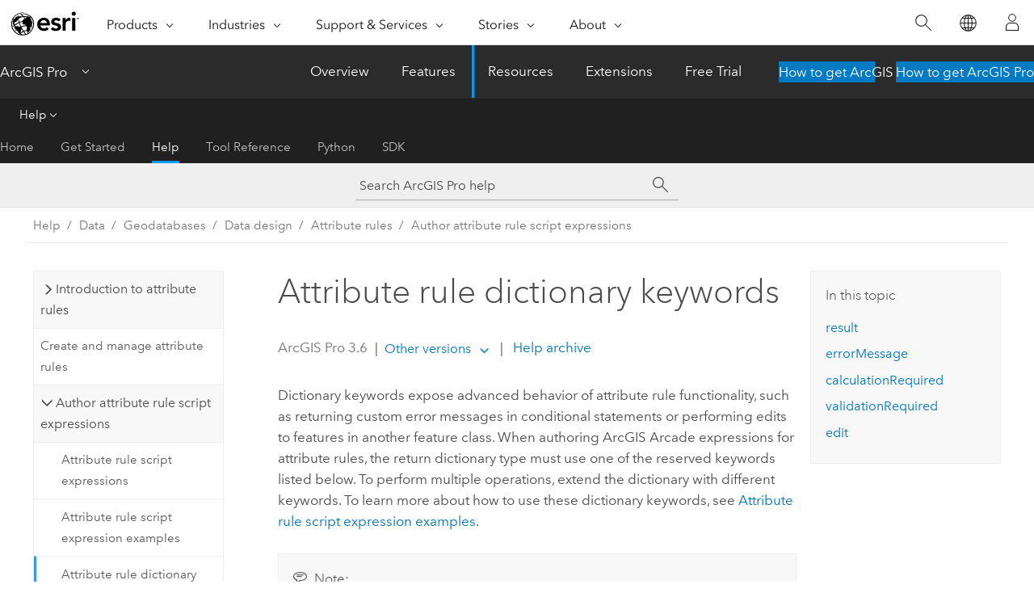

--- FILE ---
content_type: text/html; charset=UTF-8
request_url: https://pro.arcgis.com/en/pro-app/latest/help/data/geodatabases/overview/attribute-rule-dictionary-keywords.htm
body_size: 52861
content:


<!DOCTYPE html>
<!--[if lt IE 7]>  <html class="ie lt-ie9 lt-ie8 lt-ie7 ie6" dir="ltr"> <![endif]-->
<!--[if IE 7]>     <html class="ie lt-ie9 lt-ie8 ie7" dir="ltr"> <![endif]-->
<!--[if IE 8]>     <html class="ie lt-ie9 ie8" dir="ltr"> <![endif]-->
<!--[if IE 9]>     <html class="ie ie9" dir="ltr"> <![endif]-->
<!--[if !IE]><!--> <html dir="ltr" lang="en"> <!--<![endif]-->
<head>
    <meta charset="utf-8">
    <title>Attribute rule dictionary keywords&mdash;ArcGIS Pro | Documentation</title>
    <meta content="IE=edge,chrome=1" http-equiv="X-UA-Compatible">

    <script>
      var appOverviewURL = "/content/esri-sites/en-us/arcgis/products/arcgis-pro/overview";
    </script>

    <script>
      var docConfig = {
        locale: 'en'
        ,localedir: 'en'
        ,langSelector: ''
        
        ,relativeUrl: false
        

        ,searchformUrl: '/search/'
        ,tertiaryNavIndex: '2'

        
      };
    </script>
	 


    
    <!--[if lt IE 9]>
      <script src="/cdn/js/libs/html5shiv.js" type="text/javascript"></script>
      <script src="/cdn/js/libs/selectivizr-min.js" type="text/javascript"></script>
      <script src="/cdn/js/libs/json2.js" type="text/javascript"></script>
      <script src="/cdn/js/libs/html5shiv-printshiv.js" type="text/javascript" >

    <![endif]-->

     <!--[if lt IE 11]>
    <script>
      $$(document).ready(function(){
        $$(".hideOnIE").hide();
      });
    </script>
    <![endif]-->
	<meta name="viewport" content="width=device-width, user-scalable=no">
	<link href="/assets/img/favicon.ico" rel="shortcut icon" >
	<link href="/assets/css/screen.css" media="screen" rel="stylesheet" type="text/css" />
	<link href="/cdn/calcite/css/documentation.css" media="screen" rel="stylesheet" type="text/css" />
	<link href="/assets/css/print.css" media="print" type="text/css" rel="stylesheet" />

	<!--
	<link href="/assets/css/screen_l10n.css" media="screen" rel="stylesheet" type="text/css" />
	<link href="/assets/css/documentation/base_l10n.css" media="screen" rel="stylesheet" type="text/css" />
	<link href="/assets/css/print_l10n.css" media="print" type="text/css" rel="stylesheet" />
	-->
	<script src="/cdn/js/libs/latest/jquery.latest.min.js" type="text/javascript"></script>
    <script src="/cdn/js/libs/latest/jquery-migrate-latest.min.js" type="text/javascript"></script>
	<script src="/cdn/js/libs/jquery.cookie.js" type="text/javascript"></script>
	<link href="/cdn/css/colorbox.css" media="screen" rel="stylesheet" type="text/css" />
	<link href="/cdn/css/colorbox_l10n.css" media="screen" rel="stylesheet" type="text/css" />
	<script src="/cdn/js/libs/jquery.colorbox-min.js" type="text/javascript"></script>
	<script src="/assets/js/video-init.js" type="text/javascript"></script>
	<script src="/assets/js/sitecfg.js" type="text/javascript"></script>
	
		<script src="/assets/js/signIn.js" type="text/javascript"></script>
	
	

	<!--- Language Picker -->
	<script src="/assets/js/locale/l10NStrings.js" type="text/javascript"></script>
	
		<script src="/assets/js/locale/langSelector.js" type="text/javascript"></script>
	

	<script src="/assets/js/calcite-web.js" type="text/javascript"></script>



  <!--- search MD -->
    <META name="description" content="Dictionary keywords expose advanced behavior of attribute rule functionality and are used in the script expression."><META name="last-modified" content="2025-10-16"><META name="product" content="arcgis-pro"><META name="version" content="pro3.6"><META name="search-collection" content="help"><META name="search-category" content="help-general"><META name="subject" content="GEODATA"><META name="sub_category" content="ArcGIS Pro"><META name="content_type" content="Help Topic"><META name="subject_label" content="GEODATA"><META name="sub_category_label" content="ArcGIS Pro"><META name="content_type_label" content="Help Topic"><META name="content-language" content="en">
    <!--- search MD -->
      
    <!-- Add in Global Nav -->
    <link rel="stylesheet" href="//webapps-cdn.esri.com/CDN/components/global-nav/css/gn.css" />
    <!--<script src="//webapps-cdn.esri.com/CDN/components/global-nav/test_data.js"></script>-->
    <script src="//webapps-cdn.esri.com/CDN/components/global-nav/js/gn.js"></script>
    <!-- End Add in Global Nav -->

</head>

<!--
      pub: GUID-EA5AB098-F742-4E3C-B6AF-C0D7C75D4385=40
      tpc: GUID-86920780-D202-400A-BA46-6EB477EFAAC3=10
      help-ids: []
      -->


<!-- variable declaration, if any -->

<body class="claro en pro esrilocalnav">
  <!-- Secondary nav -->
  <script>
     insertCss(_esriAEMHost+"/etc.clientlibs/esri-sites/components/content/local-navigation/clientlibs.css")
     insertElem("div", "local-navigation", '<nav id="second-nav" navtype="existingNavigation" domain="'+_esriAEMHost+'" path="'+appOverviewURL+'"></nav>' )
  </script>

  
<!-- End of drawer -->

  
  <div class="wrapper">
      <!--googleoff: all-->


      <div id="skip-to-content">
        <!--googleoff: all-->
        <div class="search">
        <div class="esri-search-box">
          <div class="search-component">
            <form id="helpSearchForm">
              <input class="esri-search-textfield leader" name="q" placeholder="Search ArcGIS Pro help" autocapitalize="off" autocomplete="off" autocorrect="off" spellcheck="false" aria-label="Search ArcGIS Pro help">
  <input type="hidden" name="collection" value="help" />
  <input type="hidden" name="product" value="arcgis-pro" />
  <input type="hidden" name="version" value="pro3.6" />
  <input type="hidden" name="language" value="en" />
  <button class="esri-search-button-submit" type="submit" aria-label="Search"></button>
            </form>
          </div>
        </div>
      </div>
        <!--googleon: all-->
       
        <!-- content goes here -->
        <div class="grid-container ">
          

            
              
  <!--BREADCRUMB-BEG--><div id="bigmac" class="sticky-breadcrumbs trailer-2" data-spy="affix" data-offset-top="180"> </div><!--BREADCRUMB-END-->
  <!--googleoff: all-->
    <div class="column-5 tablet-column-12 trailer-2 ">
      <aside class="js-accordion accordion reference-index" aria-live="polite" role="tablist">
        <div></div>
      </aside>

      <div class="js-sticky scroll-show tablet-hide leader-1 back-to-top" data-top="0" style="top: 0px;">
        <a href="#" class="btn btn-fill btn-clear">Back to Top</a>
      </div>
    </div>
  <!--googleon: all-->
  
            
            
            
	
		<div class="column-13  pre-1 content-section">
	
		<header class="trailer-1"><h1>Attribute rule dictionary keywords</h1></header>

		 
	<!--googleoff: all-->
	
		
				<aside id="main-toc-small" class="js-accordion accordion tablet-show trailer-1">
			      <div class="accordion-section">
			        <h4 class="accordion-title">In this topic</h4>
			        <div class="accordion-content list-plain">
			          <ol class="list-plain pre-0 trailer-0"><li><a href="#ESRI_SECTION1_7FAB1948CDF14FBF9129F8E81463D71E">result</a></li><li><a href="#ESRI_SECTION1_7B0B574AA2EF4E0097B98B228CC8657E">errorMessage</a></li><li><a href="#ESRI_SECTION1_4DC091DA6F984FB1BB03722FA6B48FE3">calculationRequired</a></li><li><a href="#ESRI_SECTION1_BE67B63F3D8F4AC5BA26B09C54F419CE">validationRequired</a></li><li><a href="#ESRI_SECTION1_98D8C1A03B0D4BAB810DCC76DBA88F2C">edit</a></li></ol>
			        </div>
			      </div>
			     </aside>
		
    
   <!--googleon: all-->


		<main>
			
	
    	
    


			
<p id="GUID-03240E40-C2E8-48D6-87F9-A729EC63D3BA">Dictionary keywords expose advanced behavior of attribute rule functionality, such as returning custom error messages in conditional statements or performing edits to features in another feature class. When authoring <span class="ph">ArcGIS Arcade</span> expressions for attribute rules, the return dictionary type must use one of the reserved keywords listed below. To perform multiple operations, extend the dictionary with different keywords. To learn more about how to use these dictionary keywords, see <a class="xref xref" href="/en/pro-app/3.6/help/data/geodatabases/overview/attribute-rule-script-expression.htm">Attribute rule script expression examples</a>.</p><div class="panel trailer-1 note" id="GUID-435983BD-3166-4034-AF73-FD3DF10DC63F"><h5 class="icon-ui-comment trailer-0">Note:</h5><p id="GUID-8CB6C7B0-12E7-444C-9EA9-158FCE8EE097">When defining global lD or global IDs keyword parameters, ensure that the value is enclosed in single quotation marks.</p></div><section class="section1 padded-anchor" id="ESRI_SECTION1_7FAB1948CDF14FBF9129F8E81463D71E" purpose="section1"><h2>result</h2><p id="GUID-1A22776A-1B8C-4D73-84D3-2D52C1EC622C">A single value or a dictionary is returned for the feature. You can only use this keyword with <a class="xref xref" href="/en/pro-app/3.6/help/data/geodatabases/overview/calculation-attribute-rules.htm#GUID-4E18C976-36C0-433C-884D-034A6353910B">calculation rules</a>.<ul purpose="ul" id="UL_219BCB7E2502451D95C3988E42B159C6"><li purpose="li" id="LI_FACEB38318F74229BAF43B31B24196CB">When using the <span class="usertext" purpose="codeph">result</span> keyword to return a single value, you must define a target field in the attribute rule  to update the correct field.</li><li purpose="li" id="LI_DE9F36363D554CE4908585539656339D">You can return <span class="usertext" purpose="codeph">result</span> as a dictionary to update multiple fields of the feature. When returning <span class="usertext" purpose="codeph">result</span> as a dictionary, the target field in the attribute rule is optional. You can specify any field to update in the dictionary using the keyword parameters in the table below. </li></ul></p><p id="GUID-4BD79F4E-1145-4435-AFDC-87E905C8D1E2">When the target field is defined in the attribute rule and you are returning <span class="usertext" purpose="codeph">result</span> as a dictionary, keep the following in mind:</p><ul purpose="ul" id="UL_63BC557C47224D278A0AAD0FA52312A0"><li purpose="li" id="LI_13E83230A22547D5B54E55FC34973ABF">If the target field is in the dictionary, the target field is updated with the value defined in the dictionary.</li><li purpose="li" id="LI_6661903F513C4604B8CDBF9F1F16EAEB">If the target field is  omitted from the dictionary, no change is made to the target field.</li></ul><div class="panel trailer-1 note" id="GUID-2E553CF2-07EF-482A-A3C4-909C9ADA9893"><h5 class="icon-ui-comment trailer-0">Note:</h5><p id="GUID-0DA23D97-0923-4E6B-A0C0-624FA609B253">Using a dictionary in the  <span class="usertext" purpose="codeph">result</span> keyword is only supported with <span class="ph">ArcGIS Pro</span> 2.7 or <span class="ph">ArcGIS Enterprise</span> 10.9 and later.</p></div><h4 class="table title"></h4><div class="overflow-auto"><table class="tablexyz lined-rows lined-columns bordered  
            always-wrap
          "><colgroup width="2*"></colgroup><colgroup width="3*"></colgroup><thead><tr><th colspan="1">Keyword parameter</th><th colspan="1">Description</th></tr></thead><tbody class="align-middle"><tr class="align-middle"><td outputclass="" purpose="entry" rowspan="1" colspan="1"><p id="GUID-9931AD07-F97E-403A-B130-CCD04ADB5548">attributes</p></td><td outputclass="" purpose="entry" rowspan="1" colspan="1"><p id="GUID-C610C776-9648-4AB2-9632-141FE2CAB6A3">Edits specified fields. The value is a dictionary of field name and attribute pairs.</p></td></tr><tr class="align-middle"><td outputclass="" purpose="entry" rowspan="1" colspan="1"><p id="GUID-7DD3CC8A-6EA5-4329-B3D1-CDFE086CB160">geometry</p></td><td outputclass="" purpose="entry" rowspan="1" colspan="1"><p id="GUID-EE9026FD-DE6A-4220-9171-298C10BE439F">Edits the geometry. The value is a <a target="_blank" class="xref xref" href="https://developers.arcgis.com/arcade/guide/types/#geometry">Geometry object</a>.</p></td></tr></tbody><caption></caption></table></div><section class="codeblock padded-anchor" purpose="codeblock"><div class="codeblockdesc" purpose="codeblockdesc"></div><div class="codeblockbody"><pre><code class="javascript">return {
    //result is a single value
    //set the attribute rule target field to 200 for $feature
    'result': 200
}</code></pre></div></section><section class="codeblock padded-anchor" purpose="codeblock"><div class="codeblockdesc" purpose="codeblockdesc"></div><div class="codeblockbody"><pre><code class="javascript">return {
    //result is a dictionary
    //set 'field1', 'field2', and the geometry for $feature
    //ArcGIS Pro 2.7 or ArcGIS Enterprise 10.9 and later
    &quot;result&quot;: {
        &quot;attributes&quot;: {
            &quot;field1&quot;: 'field1', //updates field1 in the $feature 
            &quot;field2&quot;: 11 //updates field2 in the $feature 
        },
        &quot;geometry&quot;: Rotate($feature) //updates geometry in $feature
    }

}</code></pre></div></section></section><section class="section1 padded-anchor" id="ESRI_SECTION1_7B0B574AA2EF4E0097B98B228CC8657E" purpose="section1"><h2>errorMessage</h2><p id="GUID-DA34AADE-413D-4D4B-A19D-273FA1090E9E">A user-defined error message for a failure during evaluation is returned. Use the <span class="usertext" purpose="codeph">errorMessage</span> keyword when creating <a target="_blank" class="xref xref" href="https://developers.arcgis.com/arcade/guide/logic/">logical statements</a> in <span class="ph">Arcade</span> expressions to return custom error messages. When returning <span class="usertext" purpose="codeph">errorMessage</span>, no other  dictionary keyword can be used. See an example of how to <a class="xref xref" href="/en/pro-app/3.6/help/data/geodatabases/overview/attribute-rule-script-expression.htm#ESRI_QUESTIONANSWERS_C9E76435D45647E0BCB9969450E9503D">return a custom error message</a>.</p><section class="codeblock padded-anchor" purpose="codeblock"><div class="codeblockdesc" purpose="codeblockdesc"></div><div class="codeblockbody"><pre><code class="javascript">return {
    &quot;errorMessage&quot;: &quot;Error message text&quot;
}</code></pre></div></section></section><section class="section1 padded-anchor" id="ESRI_SECTION1_4DC091DA6F984FB1BB03722FA6B48FE3" purpose="section1"><h2>calculationRequired</h2><p id="GUID-F7D10FC0-CD09-4FE2-8B73-3D5EEB47C9AB">Features are marked as requiring evaluation of batch calculation rules. When this  keyword is used, the corresponding feature or features are marked as requiring calculation by modifying the <a class="xref xref" href="/en/pro-app/3.6/help/data/geodatabases/overview/evaluate-attribute-rules.htm#ESRI_SECTION2_0DFE3A9B7E754A499F4FBE35DC5D5905">Validation Status attribute</a>. This keyword can only be used with <a class="xref xref" href="/en/pro-app/3.6/help/data/geodatabases/overview/calculation-attribute-rules.htm#GUID-4E18C976-36C0-433C-884D-034A6353910B">calculation rules</a>, and the <span class="uicontrol">Exclude from application evaluation</span> option must be set to true. See an example of how to <a class="xref xref" href="/en/pro-app/3.6/help/data/geodatabases/overview/attribute-rule-script-expression.htm#GUID-42935147-555D-45AC-B632-436720F5E634">mark other features as requiring evaluation</a>.</p><h4 class="table title"></h4><div class="overflow-auto"><table class="tablexyz lined-rows lined-columns bordered  
            always-wrap
          "><colgroup width="2*"></colgroup><colgroup width="3*"></colgroup><thead><tr><th colspan="1">Keyword parameter</th><th colspan="1">Description</th></tr></thead><tbody class="align-middle"><tr class="align-middle"><td outputclass="" purpose="entry" rowspan="1" colspan="1"><p id="GUID-0D66D763-19B6-47A6-B654-9646DE56626A">className</p></td><td outputclass="" purpose="entry" rowspan="1" colspan="1"><p id="GUID-D1AE1E0B-526B-4D7C-8DF3-2C73958E3CAE">The name of the feature class or table that will be modified. This parameter is required.</p></td></tr><tr class="align-middle"><td outputclass="" purpose="entry" rowspan="1" colspan="1"><p id="GUID-B15E99B9-071D-466A-974E-BEE553FB13DA">objectIDs | globalIDs</p></td><td outputclass="" purpose="entry" rowspan="1" colspan="1"><p id="GUID-7D760D13-9A6A-49BF-8CCA-4B005BCCE88D">An  array of object IDs or global IDs that will be modified. This parameter is required.</p></td></tr></tbody><caption></caption></table></div><section class="codeblock padded-anchor" purpose="codeblock"><div class="codeblockdesc" purpose="codeblockdesc"></div><div class="codeblockbody"><pre><code class="javascript">return {
    'calculationRequired': [{
        'classname': 'featureclass_name',
        'globalIDs': ['{8B421724-32D0-408A-A8EE-CCC2B064D52B}']
    }]
}</code></pre></div></section></section><section class="section1 padded-anchor" id="ESRI_SECTION1_BE67B63F3D8F4AC5BA26B09C54F419CE" purpose="section1"><h2>validationRequired</h2><p id="GUID-54387CD0-E958-430E-8AF9-D50AB25DCBB6">Features are marked as requiring evaluation of validation rules. When this keyword is used, the corresponding features are marked as requiring validation by modifying the <a class="xref xref" href="/en/pro-app/3.6/help/data/geodatabases/overview/evaluate-attribute-rules.htm#ESRI_SECTION2_0DFE3A9B7E754A499F4FBE35DC5D5905">Validation Status attribute</a>. This keyword can only be used with <a class="xref xref" href="/en/pro-app/3.6/help/data/geodatabases/overview/calculation-attribute-rules.htm">calculation rules</a>, and the <span class="uicontrol">Exclude from application evaluation</span> option must  be set to true. See an example of how to <a class="xref xref" href="/en/pro-app/3.6/help/data/geodatabases/overview/attribute-rule-script-expression.htm#GUID-42935147-555D-45AC-B632-436720F5E634">mark other features as requiring evaluation</a>.</p><h4 class="table title"></h4><div class="overflow-auto"><table class="tablexyz lined-rows lined-columns bordered  
            always-wrap
          "><colgroup width="2*"></colgroup><colgroup width="3*"></colgroup><thead><tr><th colspan="1">Keyword parameter</th><th colspan="1">Description</th></tr></thead><tbody class="align-middle"><tr class="align-middle"><td outputclass="" purpose="entry" rowspan="1" colspan="1"><p id="GUID-12E05316-5D53-4DF1-B8EF-99EFE90CA1CB">className</p></td><td outputclass="" purpose="entry" rowspan="1" colspan="1"><p id="GUID-755B61E8-BE18-41D1-9B31-8481C75CCD77">The name of the feature class or table that will be modified. This parameter is required.</p></td></tr><tr class="align-middle"><td outputclass="" purpose="entry" rowspan="1" colspan="1"><p id="GUID-B98ADB2B-1B67-41B0-B3E3-70A4389A63DE">objectIDs | globalIDs</p></td><td outputclass="" purpose="entry" rowspan="1" colspan="1"><p id="GUID-2943CA50-1E5E-4B64-AE5C-89F27AA6819A">An  array of object IDs or global IDs that will be modified. This parameter is required.</p></td></tr></tbody><caption></caption></table></div><section class="codeblock padded-anchor" purpose="codeblock"><div class="codeblockdesc" purpose="codeblockdesc"></div><div class="codeblockbody"><pre><code class="javascript">return {
    'validationRequired': [{
        'classname': 'featureclass_name',
        'globalIDs': ['{60905A3D-9783-435D-B4C9-AA4ADA59AD32}']
    }]
}</code></pre></div></section></section><section class="section1 padded-anchor" id="ESRI_SECTION1_98D8C1A03B0D4BAB810DCC76DBA88F2C" purpose="section1"><h2>edit</h2><p id="GUID-9A3F592A-20A4-45A6-9CC7-240144DD7391">Insert, update, and delete features in  a specified feature classes. The <span class="usertext" purpose="codeph">edit</span> keyword can only be used with <a class="xref xref" href="/en/pro-app/3.6/help/data/geodatabases/overview/calculation-attribute-rules.htm">calculation rules</a>, and the <span class="uicontrol">Exclude from application evaluation</span> option must be set to true. See an example of how to <a class="xref xref" href="/en/pro-app/3.6/help/data/geodatabases/overview/attribute-rule-script-expression.htm#ESRI_QUESTIONANSWERS_C9E76435D45647E0BCB9969450E9503D">edit another feature class</a>.</p><p id="GUID-95A9B6BB-C0CE-4960-80BC-0EF2D5AC892F">For a <a class="xref xref" esrisubtype="extrel" hrefpfx="/en/pro-app/3.6/help/data" href="/en/pro-app/3.6/help/data/utility-network/what-is-a-utility-network-.htm">utility network</a>, you can use the <span class="usertext" purpose="codeph">edit</span> keyword to edit the association of the <span class="usertext" purpose="codeph">$feature</span> using the <span class="usertext" purpose="codeph">associationType</span> keyword. To edit any association in the utility network, set the <span class="usertext" purpose="codeph">className</span> value to  <span class="usertext" purpose="codeph">^UN_Association</span>. The <span class="usertext" purpose="codeph">^UN_Association</span> value allows you to access the utility network associations table to edit any association between features when using the associated keyword parameters for <a class="xref xref" href="/en/pro-app/3.6/help/data/geodatabases/overview/attribute-rule-dictionary-keywords.htm#GUID-54A12D19-35E1-49BE-B1CA-532BE5DBE68F"><span class="usertext" purpose="codeph">adds</span></a> and <span class="usertext" purpose="codeph"><a class="xref xref" href="/en/pro-app/3.6/help/data/geodatabases/overview/attribute-rule-dictionary-keywords.htm#GUID-8975042B-75FA-4FDB-8DDE-78B39819E177">updates</a></span>.</p><p id="GUID-B4FABCF3-4D97-401C-B1D1-B4D1F22A6318">When performing  association edits using the edit keyword, the utility network rules are not taken into account during the evaluation process. The network features will be validated during network topology tasks such as enable or validate network topology.</p><p id="GUID-9C3F3FB2-8DB3-47DC-B24D-307E8ABD14AC"><a class="xref xref" esrisubtype="extrel" hrefpfx="/en/pro-app/3.6/help/data" href="/en/pro-app/3.6/help/data/utility-network/associations.htm">Learn more about utility network associations</a></p><h4 class="table title"></h4><div class="overflow-auto"><table class="tablexyz lined-rows lined-columns bordered  
            always-wrap
          "><colgroup width="2*"></colgroup><colgroup width="3*"></colgroup><thead><tr><th colspan="1">Keyword parameter</th><th colspan="1">Description</th></tr></thead><tbody class="align-middle"><tr class="align-middle"><td outputclass="" purpose="entry" rowspan="1" colspan="1"><p id="GUID-5390222E-F9CB-4041-A447-FD469C768E7F">className</p></td><td outputclass="" purpose="entry" rowspan="1" colspan="1"><p id="GUID-0F52471E-2222-4B3F-B86C-558ABEFBFEE4">The name of the feature class or table that will be modified. This parameter is required.</p></td></tr><tr class="align-middle"><td outputclass="" purpose="entry" rowspan="1" colspan="1"><p id="GUID-E83CCA42-500F-45F0-B033-5458A6BE0BF3"><a class="xref xref" href="/en/pro-app/3.6/help/data/geodatabases/overview/attribute-rule-dictionary-keywords.htm#ESRI_SECTION2_7413AF9303C14F179B51DAD5EC7A361C">adds</a> | <a class="xref xref" href="/en/pro-app/3.6/help/data/geodatabases/overview/attribute-rule-dictionary-keywords.htm#ESRI_SECTION2_8FAC67C808DA4E8096373F40047BA08F">updates</a> | <a class="xref xref" href="/en/pro-app/3.6/help/data/geodatabases/overview/attribute-rule-dictionary-keywords.htm#ESRI_SECTION2_ED21F8B0BAFC4CE0A81D410C1A4B84FF">deletes</a></p></td><td outputclass="" purpose="entry" rowspan="1" colspan="1"><p id="GUID-3CECD486-2F81-4D27-A7D6-09EE08573195">The type of edit that will be made. The value is an array of dictionaries detailing the edits for each edit type.</p></td></tr></tbody><caption></caption></table></div><div class="panel trailer-1 note" id="GUID-8CF28BF8-F5E8-4131-B158-1389DE92D17E"><h5 class="icon-ui-comment trailer-0">Note:</h5><p id="GUID-85D8F080-4805-4E84-8745-D9957790439A">Do not create a script that performs recursive edits. If a script is configured to perform an edit that triggers or <a class="xref xref" href="/en/pro-app/3.6/help/data/geodatabases/overview/evaluate-attribute-rules.htm">evaluates the attribute rule</a>, an infinite loop is created. This causes unintended results.</p></div><section class="section2 padded-anchor" id="ESRI_SECTION2_7413AF9303C14F179B51DAD5EC7A361C" purpose="section2"><h3>adds</h3><p id="GUID-38738D27-C5B1-49F7-891D-9E732A2DE9EA">Use this keyword in the <span class="usertext" purpose="codeph">edit</span> dictionary to perform inserts to a specified feature class or table.</p><h4 class="table title"></h4><div class="overflow-auto"><table class="tablexyz lined-rows lined-columns bordered  
            always-wrap
          "><colgroup width="2*"></colgroup><colgroup width="3*"></colgroup><thead><tr><th colspan="1">Keyword parameter</th><th colspan="1">Description</th></tr></thead><tbody class="align-middle"><tr class="align-middle"><td outputclass="" purpose="entry" rowspan="1" colspan="1"><p id="GUID-61DC0E0D-F53D-4575-B111-74F37D14BC9F">attributes</p></td><td outputclass="" purpose="entry" rowspan="1" colspan="1"><p id="GUID-3A716484-B619-4FF0-A606-F07553A550A2">Edits specified fields. The value is a dictionary of field name and attribute pairs.</p></td></tr><tr class="align-middle"><td outputclass="" purpose="entry" rowspan="1" colspan="1"><p id="GUID-EAFC4C57-0334-4028-867B-1C01370AC26A">geometry</p></td><td outputclass="" purpose="entry" rowspan="1" colspan="1"><p id="GUID-E78DA3C6-93E3-4338-B717-10D0A6168372">Edits the geometry. The value is a <a target="_blank" class="xref xref" href="https://developers.arcgis.com/arcade/guide/types/#geometry">Geometry object</a>.</p></td></tr><tr class="align-middle"><td outputclass="" purpose="entry" rowspan="1" colspan="1"><p id="GUID-CD8B4F30-F3B0-4F17-9DCE-F1F693EE21BB">associationType</p></td><td outputclass="" purpose="entry" rowspan="1" colspan="1"><p id="GUID-4BDC09B6-E117-4B9F-A408-04021D134F57">Edits the <a class="xref xref" esrisubtype="extrel" hrefpfx="/en/pro-app/3.6/help/data" href="/en/pro-app/3.6/help/data/utility-network/associations.htm">association</a> of the <span class="usertext" purpose="codeph">$feature</span>  in a <a class="xref xref" esrisubtype="extrel" hrefpfx="/en/pro-app/3.6/help/data" href="/en/pro-app/3.6/help/data/utility-network/what-is-a-utility-network-.htm">utility network</a>. </p><p id="GUID-9A7D0B72-B85F-4446-99C9-2C88499D615D">Possible values include the following: <ul purpose="ul" id="UL_5A11E334BD9A4A93B2A0E5DF35B62E96"><li purpose="li" id="LI_1016398B514D4E7BB933CA13B85DD393">connected</li><li purpose="li" id="LI_3EDC2CF9CA894CF3923655151DA5A88A">container</li><li purpose="li" id="LI_75430F0FBF8547A78B392E8504DD25DE">content</li><li purpose="li" id="LI_08E51B50D3AB4C9793593688AF153F7B">structure</li><li purpose="li" id="LI_CFD18232AC8C4AC089723E63B7C3CF77">attached</li></ul></p><p id="GUID-6EED0D94-FCB2-40F3-865D-2E658B6D3E5C">The following are additional possible values for <a class="xref xref" esrisubtype="extrel" hrefpfx="/en/pro-app/3.6/help/data" href="/en/pro-app/3.6/help/data/utility-network/utility-network-compatibility.htm#ESRI_SECTION1_A295577926DC4673B05E83556B8118DC"><span class="ph">ArcGIS Utility Network</span> version 4</a> and later: <ul purpose="ul" id="UL_A5E3856C559A4A599DE0E12B8491BC27"><li purpose="li" id="LI_80EC6E946CB3434FB575CC23E960556E">junctionEdgeFrom</li><li purpose="li" id="LI_D21ACD964AC1454FBE96ED9126DF31E8"> junctionEdgeTo</li><li purpose="li" id="LI_A65D38EEEC6F4D58A774C3916A338014">midspan</li></ul></p></td></tr><tr class="align-middle"><td outputclass="" purpose="entry" rowspan="1" colspan="1"><p id="GUID-5D371D69-2778-46A2-866D-C2AFC5B4B522">fromTerminal</p></td><td outputclass="" purpose="entry" rowspan="1" colspan="1"><p id="GUID-9B807685-1625-46DE-AC2A-2799839B5B1A">The name of the from terminal that will be edited when the associationType value is connected, junctionEdgeFrom, or junctionEdgeTo. </p></td></tr><tr class="align-middle"><td outputclass="" purpose="entry" rowspan="1" colspan="1"><p id="GUID-F1C22ABA-6CF8-4D02-8933-51CF6C76615D">toTerminal</p></td><td outputclass="" purpose="entry" rowspan="1" colspan="1"><p id="GUID-64A040BD-A436-4CFB-85F6-8E13DE28153B">The name of the to terminal that will be edited when the associationType value is connected, junctionEdgeFrom, or junctionEdgeTo. </p></td></tr><tr class="align-middle"><td outputclass="" purpose="entry" rowspan="1" colspan="1"><p id="GUID-C3C791F5-22DF-4AEB-884A-9FF6E00481C1">isContentVisible</p></td><td outputclass="" purpose="entry" rowspan="1" colspan="1"><p id="GUID-F8EF9FE5-047C-42B5-A52D-86A4A8F9A227">Specifies whether the content is visible for a <a class="xref xref" esrisubtype="extrel" hrefpfx="/en/pro-app/3.6/help/data" href="/en/pro-app/3.6/help/data/utility-network/containment.htm">containment association</a>. The value is true or false.</p></td></tr><tr class="align-middle"><td outputclass="" purpose="entry" rowspan="1" colspan="1"><p id="GUID-14318724-3180-4930-972E-8E0E06D47C2D"> percentAlong</p></td><td outputclass="" purpose="entry" rowspan="1" colspan="1"><p id="GUID-3B04A5EE-AB22-4485-8F9E-B313D76FF283">The percent along a line or edge when the associationType value is midspan. The value is a percentage ranging from 0 to 1.</p></td></tr><tr class="align-middle"><td outputclass="" purpose="entry" rowspan="1" colspan="1"><p id="GUID-82A8EEB8-87FE-4A1F-ACE6-9DA8543EB9A9">tag</p></td><td outputclass="" purpose="entry" rowspan="1" colspan="1"><p id="GUID-D09CC389-F379-4224-A4EA-578FC4451788">A tag for a feature or record that hasn't been created yet. You can reference  the tag value in other parts of the <span class="usertext" purpose="codeph">edit</span> dictionary such as the <span class="usertext" purpose="codeph">fromGlobalID</span> or <span class="usertext" purpose="codeph">toGlobalID</span> keywords when editing the <span class="usertext" purpose="codeph">^UN_Association</span> value. The value is a unique string.</p><div class="panel trailer-1 note" id="GUID-69256E71-F181-497D-8091-213933CC613F"><h5 class="icon-ui-comment trailer-0">Note:</h5><p id="GUID-A1C90BD9-A701-4815-809A-E6C6926B008E">This parameter is only supported with <span class="ph">ArcGIS Pro</span> 2.7 or <span class="ph">ArcGIS Enterprise</span> 10.9 and later.</p></div></td></tr></tbody><caption></caption></table></div><p id="GUID-54A12D19-35E1-49BE-B1CA-532BE5DBE68F">Use the following keyword parameters to add an association when <span class="usertext" purpose="codeph">className</span> is set to <span class="usertext" purpose="codeph">^UN_Association</span>.</p><h4 class="table title"></h4><div class="overflow-auto"><table class="tablexyz lined-rows lined-columns bordered  
            always-wrap
          "><colgroup width="2*"></colgroup><colgroup width="3*"></colgroup><thead><tr><th colspan="1">Keyword parameter</th><th colspan="1">Description</th></tr></thead><tbody class="align-middle"><tr class="align-middle"><td outputclass="" purpose="entry" rowspan="1" colspan="1"><p id="GUID-03089A9B-FCAC-4F0C-937D-FEEB6594CFC6">fromClass</p></td><td outputclass="" purpose="entry" rowspan="1" colspan="1"><p id="GUID-5ECA2071-9E6F-46EA-8C0C-00797BA16F1B">The name of the from feature or object class participating in the association. This parameter is required.</p></td></tr><tr class="align-middle"><td outputclass="" purpose="entry" rowspan="1" colspan="1"><p id="GUID-A0FBB5BF-B96C-489D-99E9-1FC230D8D51B">fromGlobalID</p></td><td outputclass="" purpose="entry" rowspan="1" colspan="1"> <p id="GUID-E279A0DA-523C-4D70-88B2-F16A9D14800C">  The global ID of the from feature or object. This parameter is required.</p></td></tr><tr class="align-middle"><td outputclass="" purpose="entry" rowspan="1" colspan="1"><p id="GUID-9CB7B63F-6A90-4F75-B9DB-8A1529D0C972">toClass</p></td><td outputclass="" purpose="entry" rowspan="1" colspan="1"> <p id="GUID-BE46CB23-DB1B-491A-A37B-D1341443F2A9">The name of the to feature or object class participating in the association. This parameter is required.</p></td></tr><tr class="align-middle"><td outputclass="" purpose="entry" rowspan="1" colspan="1"><p id="GUID-DAB851A4-1931-4B04-88B5-994A01B8B363">toGlobalID</p></td><td outputclass="" purpose="entry" rowspan="1" colspan="1">  <p id="GUID-D39EA7A5-59F0-450A-B64C-009DDD0F7975">The global ID of the to feature or object. This parameter is required.</p></td></tr><tr class="align-middle"><td outputclass="" purpose="entry" rowspan="1" colspan="1"><p id="GUID-5B94457F-AD9C-47A2-9703-E81BB6FEC42B">associationType</p></td><td outputclass="" purpose="entry" rowspan="1" colspan="1"><p id="GUID-EE19D5F8-3C3B-4533-94DB-37638618EEB4">The type of <a class="xref xref" esrisubtype="extrel" hrefpfx="/en/pro-app/3.6/help/data" href="/en/pro-app/3.6/help/data/utility-network/associations.htm">association</a>  between the features in a <a class="xref xref" esrisubtype="extrel" hrefpfx="/en/pro-app/3.6/help/data" href="/en/pro-app/3.6/help/data/utility-network/what-is-a-utility-network-.htm">utility network</a>. This parameter is required.</p><p id="GUID-86DE3ACA-D23C-4B49-BBE6-85134FF1726F">Possible values include the following: <ul purpose="ul" id="UL_FE86C4B51DC943539525F35DEDF77DA0"><li purpose="li" id="LI_B6477D3D251D4265BFC7EEB7082ACF57"> connectivity</li><li purpose="li" id="LI_6C935C628A8742369A0284F5845C0CEE"> containment</li><li purpose="li" id="LI_A7D679BB37874380A94AF676FE7A5CD5"> attachment</li></ul></p><p id="GUID-C9DF9C10-DF1C-4A55-A288-BA5CAFE3C5F3">The following are additional possible values for <a class="xref xref" esrisubtype="extrel" hrefpfx="/en/pro-app/3.6/help/data" href="/en/pro-app/3.6/help/data/utility-network/utility-network-compatibility.htm#ESRI_SECTION1_A295577926DC4673B05E83556B8118DC"><span class="ph">ArcGIS Utility Network</span> version 4</a> and later: <ul purpose="ul" id="UL_9D41BAF71A9C42E585D998113195A5FF"><li purpose="li" id="LI_DB54D73AAC454F4694C73CFE8AF2D8FC">junctionEdgeFrom</li><li purpose="li" id="LI_F41FC1ED0CC3483E9FBAB52B2B6B9D1B"> junctionEdgeTo</li><li purpose="li" id="LI_5F09F37947C04C6DB86A2EA9DB9B4B86">midspan</li></ul></p></td></tr><tr class="align-middle"><td outputclass="" purpose="entry" rowspan="1" colspan="1"><p id="GUID-3BAE0E75-948C-4BAF-9862-6E4747B7A48A">fromTerminal</p></td><td outputclass="" purpose="entry" rowspan="1" colspan="1"><p id="GUID-A1F6588D-8687-4164-9CA4-FE924F7455F5">The name of the from terminal for a <a class="xref xref" esrisubtype="extrel" hrefpfx="/en/pro-app/3.6/help/data" href="/en/pro-app/3.6/help/data/utility-network/connectivity.htm">connectivity association</a>. </p></td></tr><tr class="align-middle"><td outputclass="" purpose="entry" rowspan="1" colspan="1"><p id="GUID-28E66105-76F0-4D0C-AB7B-5B192EBFB858">toTerminal</p></td><td outputclass="" purpose="entry" rowspan="1" colspan="1"><p id="GUID-B4784A29-6F9C-4B5A-A98E-28BA1BD8AE78">The name of the to terminal for a <a class="xref xref" esrisubtype="extrel" hrefpfx="/en/pro-app/3.6/help/data" href="/en/pro-app/3.6/help/data/utility-network/connectivity.htm">connectivity association</a>. </p></td></tr><tr class="align-middle"><td outputclass="" purpose="entry" rowspan="1" colspan="1"><p id="GUID-AA1279CC-EB54-4D3B-B5EC-84A4A243C9D7">isContentVisible</p></td><td outputclass="" purpose="entry" rowspan="1" colspan="1"><p id="GUID-70F075F5-399B-4737-97DF-D7C95880AFDA">Specifies whether the content is visible for a <a class="xref xref" esrisubtype="extrel" hrefpfx="/en/pro-app/3.6/help/data" href="/en/pro-app/3.6/help/data/utility-network/containment.htm">containment association</a>. The value is true or false.</p></td></tr><tr class="align-middle"><td outputclass="" purpose="entry" rowspan="1" colspan="1"><p id="GUID-344B389F-E90E-4654-B0CA-A36F558D9894"> percentAlong</p></td><td outputclass="" purpose="entry" rowspan="1" colspan="1"><p id="GUID-A81ECCA7-F13D-4D1B-9B11-9182155A699B">The percent along a line or edge when the associationType value is midspan. The value is a percentage ranging from 0 to 1.</p></td></tr></tbody><caption></caption></table></div><section class="codeblock padded-anchor" purpose="codeblock"><div class="codeblockdesc" purpose="codeblockdesc"></div><div class="codeblockbody"><pre><code class="javascript">return {
    'edit': [{
        'className': 'b_edit_dict',
        'adds': [{
            'attributes': {
                'field_name': 11
            },
            'geometry': Geometry({
                'x': -76.8375008,
                'y': 39.4949383,
                'spatialReference': {
                    'wkid': 4326
                }
            })
        }]
    }]
}</code></pre></div></section><section class="codeblock padded-anchor" purpose="codeblock"><div class="codeblockdesc" purpose="codeblockdesc"></div><div class="codeblockbody"><pre><code class="javascript">&quot;edit&quot;: [{
    &quot;className&quot;: &quot;ElectricDistributionJunctionObject&quot;,
    &quot;adds&quot;: [{ //adds a new Electric Distribution Junction Object and creates a midspan association to the $feature
        &quot;percentAlong&quot;: 0.5,
        &quot;associationType&quot;: 'midspan'
    }]
}]
}</code></pre></div></section><section class="codeblock padded-anchor" purpose="codeblock"><div class="codeblockdesc" purpose="codeblockdesc"></div><div class="codeblockbody"><pre><code class="javascript">//$feature is an edge object in the utility network
//Arcade will add two junction objects and associate them to the $feature
//The junction object with asset group 5 and asset type 1 has a terminal configuration of High/Low
return {
    &quot;result&quot;: $feature.assetid,
    &quot;edit&quot;: [{
        &quot;className&quot;: &quot;ElectricDistributionJunctionObject&quot;,
        &quot;adds&quot;: [{
            &quot;attributes&quot;: { //Adds a junction object
                &quot;assetgroup&quot;: 5,
                &quot;assettype&quot;: 1
            }, //create a connectivity association between the $feature and junction object
            &quot;toTerminal&quot;: &quot;High&quot;, //to the high side terminal of the junction object
            &quot;associationType&quot;: &quot;junctionEdgeFrom&quot; //on the from side of the edge object
        }, {
            &quot;attributes&quot;: { //Adds a junction object
                &quot;assetgroup&quot;: 5,
                &quot;assettype&quot;: 1
            }, //create a connectivity association between the $feature and junction object
            &quot;toTerminal&quot;: &quot;High&quot;, //to the high side terminal of the junction object
            &quot;associationType&quot;: &quot;junctionEdgeTo&quot; //on the to side of the edge object
        }]
    }]
}</code></pre></div></section><section class="codeblock padded-anchor" purpose="codeblock"><div class="codeblockdesc" purpose="codeblockdesc"></div><div class="codeblockbody"><pre><code class="javascript">return { //creates two new Structure Junction Objects and creates an association between them using a tag
    &quot;edit&quot;: [{
        //create two junction objects and identify them uniquely with a tag
        &quot;className&quot;: &quot;StructureJunctionObject&quot;,
        &quot;adds&quot;: [{
            &quot;tag&quot;: &quot;jo1&quot;, //unique identifier for new feature in the Structure Junction Object class
            &quot;attributes&quot;: {
                &quot;AssetGroup&quot;: 1,
                &quot;AssetType&quot;: 2
            }
        }, {
            &quot;tag&quot;: &quot;jo2&quot;, //unique identifier for new feature in the Structure Junction Object class
            &quot;attributes&quot;: {
                &quot;AssetGroup&quot;: 1,
                &quot;AssetType&quot;: 2
            }
        }]
    }, {
        &quot;className&quot;: &quot;^UN_Association&quot;, //edit the association table and create an attachment association between the new junction objects
        &quot;adds&quot;: [{
            &quot;fromClass&quot;: &quot;StructureJunctionObject&quot;,
            &quot;fromGlobalId&quot;: &quot;jo1.globalID&quot;,
            &quot;toClass&quot;: &quot;StructureJunctionObject&quot;,
            &quot;toGlobalId&quot;: &quot;jo2.globalID&quot;,
            &quot;associationType&quot;: &quot;attachment&quot;
        }]
    }]
}</code></pre></div></section></section><section class="section2 padded-anchor" id="ESRI_SECTION2_8FAC67C808DA4E8096373F40047BA08F" purpose="section2"><h3>updates</h3><p id="GUID-DE61A075-E9EA-4CC1-BBE0-CC4201ACEC93">Use this keyword in the <span class="usertext" purpose="codeph">edit</span> dictionary to perform updates to a specified feature class or table.</p><h4 class="table title"></h4><div class="overflow-auto"><table class="tablexyz lined-rows lined-columns bordered  
            always-wrap
          "><colgroup width="2*"></colgroup><colgroup width="3*"></colgroup><thead><tr><th colspan="1">Keyword parameter</th><th colspan="1">Description</th></tr></thead><tbody class="align-middle"><tr class="align-middle"><td outputclass="" purpose="entry" rowspan="1" colspan="1"><p id="GUID-7538CC60-70F1-4291-BEAC-997121247479">objectID | globalID</p></td><td outputclass="" purpose="entry" rowspan="1" colspan="1"><p id="GUID-E86BD798-5C99-405F-8124-1E8FCD778B0A">The object ID or global ID value of the feature that will be edited. This parameter is required.</p></td></tr><tr class="align-middle"><td outputclass="" purpose="entry" rowspan="1" colspan="1"><p id="GUID-CEB5CF07-B57C-4643-AC4E-497B956387AD">attributes</p></td><td outputclass="" purpose="entry" rowspan="1" colspan="1"><p id="GUID-54120080-B6BA-4847-BFE6-8B4B13FA66AA">Edits specified fields. The value is a dictionary of field name and attribute pairs.</p></td></tr><tr class="align-middle"><td outputclass="" purpose="entry" rowspan="1" colspan="1"><p id="GUID-BAF02640-7B0A-4319-AE2E-07F55DB8C95D">geometry</p></td><td outputclass="" purpose="entry" rowspan="1" colspan="1"><p id="GUID-DE7D9537-7BAE-49BF-994F-1357618943A9">Edits the geometry. The value is a <a target="_blank" class="xref xref" href="https://developers.arcgis.com/arcade/guide/types/#geometry">Geometry object</a>.</p></td></tr><tr class="align-middle"><td outputclass="" purpose="entry" rowspan="1" colspan="1"><p id="GUID-8612FB6D-855D-4A9C-8D7F-B1B52C50C9EA">associationType</p></td><td outputclass="" purpose="entry" rowspan="1" colspan="1"><p id="GUID-D407930E-3080-48AB-9BEF-7669B95D2F68">Edits the <a class="xref xref" esrisubtype="extrel" hrefpfx="/en/pro-app/3.6/help/data" href="/en/pro-app/3.6/help/data/utility-network/associations.htm">association</a> of the feature  in a <a class="xref xref" esrisubtype="extrel" hrefpfx="/en/pro-app/3.6/help/data" href="/en/pro-app/3.6/help/data/utility-network/what-is-a-utility-network-.htm">utility network</a>. </p><p id="GUID-5F6BED98-2F97-43FD-97AF-C6B076732FA9">Possible values include the following: <ul purpose="ul" id="UL_3502005368EE408799EDECCBA8FB474D"><li purpose="li" id="LI_B54E22483FAD4067BCF4F8B278B174A5">connected</li><li purpose="li" id="LI_25258F398C854B7293E5F1771445714A">container</li><li purpose="li" id="LI_A4A45D7992824003836853DCE15121FE">content</li><li purpose="li" id="LI_3F18FE72662C40AFA7F68FBB1275F52C">structure</li><li purpose="li" id="LI_81B88959265F425CBF4B34BC5931F87B">attached</li></ul></p><p id="GUID-C48DAAD7-43EC-4B0A-909A-E40325EE6096">The following are additional possible values for <a class="xref xref" esrisubtype="extrel" hrefpfx="/en/pro-app/3.6/help/data" href="/en/pro-app/3.6/help/data/utility-network/utility-network-compatibility.htm#ESRI_SECTION1_A295577926DC4673B05E83556B8118DC"><span class="ph">ArcGIS Utility Network</span> version 4</a> and later: <ul purpose="ul" id="UL_59E45960F0884A398A63A848AF228DD6"><li purpose="li" id="LI_6E1CF3283C444368B2DC8E3BA91EFA78">junctionEdgeFrom</li><li purpose="li" id="LI_388BCB29B8544BC98E2EADF17D65332F"> junctionEdgeTo</li><li purpose="li" id="LI_6CCA3467C3404838955258E84D884157">midspan</li></ul></p></td></tr><tr class="align-middle"><td outputclass="" purpose="entry" rowspan="1" colspan="1"><p id="GUID-084EC414-C9D1-48D3-BDB4-79C0AD06682D">fromTerminal</p></td><td outputclass="" purpose="entry" rowspan="1" colspan="1"><p id="GUID-E56AAE11-5610-41F0-8D6D-A15E1041B157">The name of the from terminal that will be edited when the associationType value is connected, junctionEdgeFrom, or junctionEdgeTo. </p></td></tr><tr class="align-middle"><td outputclass="" purpose="entry" rowspan="1" colspan="1"><p id="GUID-8C073CA8-4D9A-48AE-A477-7808C2E72C5E">toTerminal</p></td><td outputclass="" purpose="entry" rowspan="1" colspan="1"><p id="GUID-E6D5D17A-E2E6-44A6-9855-93A18371EB86">The name of the to terminal that will be edited when the associationType value is connected, junctionEdgeFrom, or junctionEdgeTo. </p></td></tr><tr class="align-middle"><td outputclass="" purpose="entry" rowspan="1" colspan="1"><p id="GUID-13DC6C2E-C7A0-41D5-8E52-0FC5ACEAA3BB">isContentVisible</p></td><td outputclass="" purpose="entry" rowspan="1" colspan="1"><p id="GUID-EF5AB71C-ED1D-4011-97D6-BDF683F2965B">Specifies whether the content is visible for a <a class="xref xref" esrisubtype="extrel" hrefpfx="/en/pro-app/3.6/help/data" href="/en/pro-app/3.6/help/data/utility-network/containment.htm">containment association</a>. The value is true or false.</p></td></tr><tr class="align-middle"><td outputclass="" purpose="entry" rowspan="1" colspan="1"><p id="GUID-626AF029-E63E-417B-B7FC-8F39DFB4BCED"> percentAlong</p></td><td outputclass="" purpose="entry" rowspan="1" colspan="1"><p id="GUID-4C3DA585-92C7-4210-B233-D399BF3432A5">The percent along a line or edge when the associationType value is midspan. The value is a percentage ranging from 0 to 1.</p></td></tr></tbody><caption></caption></table></div><p id="GUID-8975042B-75FA-4FDB-8DDE-78B39819E177">Use the following keyword parameters to update an association when <span class="usertext" purpose="codeph">className</span> is set to <span class="usertext" purpose="codeph">^UN_Association</span>.</p><h4 class="table title"></h4><div class="overflow-auto"><table class="tablexyz lined-rows lined-columns bordered  
            always-wrap
          "><colgroup width="2*"></colgroup><colgroup width="3*"></colgroup><thead><tr><th colspan="1">Keyword parameter</th><th colspan="1">Description</th></tr></thead><tbody class="align-middle"><tr class="align-middle"><td outputclass="" purpose="entry" rowspan="1" colspan="1"><p id="GUID-7C3586BB-A5D2-448F-86A5-D281A8D25630">isContentVisible</p></td><td outputclass="" purpose="entry" rowspan="1" colspan="1"><p id="GUID-0814C852-A589-4ED4-8450-8FD23CF34EB2">Specifies whether the content is visible for a <a class="xref xref" esrisubtype="extrel" hrefpfx="/en/pro-app/3.6/help/data" href="/en/pro-app/3.6/help/data/utility-network/containment.htm">containment association</a>. The value is true or false.</p></td></tr><tr class="align-middle"><td outputclass="" purpose="entry" rowspan="1" colspan="1"><p id="GUID-5D6D6B23-CBB7-4126-A57B-9E0109088328"> percentAlong</p></td><td outputclass="" purpose="entry" rowspan="1" colspan="1"><p id="GUID-88C5D362-AB97-4207-A29A-A83CD220C9D5">The percent along a line or edge when the associationType value is midspan. The value is a percentage ranging from 0 to 1.</p></td></tr></tbody><caption></caption></table></div><section class="codeblock padded-anchor" purpose="codeblock"><div class="codeblockdesc" purpose="codeblockdesc"></div><div class="codeblockbody"><pre><code class="javascript">return {
    'edit': [{
        'className': 'b_edit_dict',
        'updates': [{
            'globalID': '{7EBAB596-E9DB-40D8-9756-B2EBED2500B7}',
            'attributes': {
                'field_name': 22
            }
        }]
    }]
}</code></pre></div></section><section class="codeblock padded-anchor" purpose="codeblock"><div class="codeblockdesc" purpose="codeblockdesc"></div><div class="codeblockbody"><pre><code class="javascript">return {
    &quot;result&quot;: $feature.assetid,
    &quot;edit&quot;: [{
        &quot;className&quot;: &quot;electricdistributionassembly&quot;,
        &quot;updates&quot;: [{
            &quot;objectID&quot;: feature_objectid,
            &quot;associationType&quot;: 'container'
        }]
    }]
}</code></pre></div></section></section><section class="section2 padded-anchor" id="ESRI_SECTION2_ED21F8B0BAFC4CE0A81D410C1A4B84FF" purpose="section2"><h3>deletes</h3><p id="GUID-99E670F8-11F9-4660-A93D-99AD15177946">Use this keyword in the <span class="usertext" purpose="codeph">edit</span> dictionary to perform deletes in a feature class or table.</p><h4 class="table title"></h4><div class="overflow-auto"><table class="tablexyz lined-rows lined-columns bordered  
            always-wrap
          "><colgroup width="2*"></colgroup><colgroup width="3*"></colgroup><thead><tr><th colspan="1">Keyword parameter</th><th colspan="1">Description</th></tr></thead><tbody class="align-middle"><tr class="align-middle"><td outputclass="" purpose="entry" rowspan="1" colspan="1"><p id="GUID-8AC9858E-F40F-4E8F-B648-873D1B42B973">objectID | globalID</p></td><td outputclass="" purpose="entry" rowspan="1" colspan="1"><p id="GUID-262A91A5-10D9-4723-BB67-0C0B08C6C07C">The object ID or global ID value of the feature that will be deleted. This parameter is required.</p></td></tr></tbody><caption></caption></table></div><section class="codeblock padded-anchor" purpose="codeblock"><div class="codeblockdesc" purpose="codeblockdesc"></div><div class="codeblockbody"><pre><code class="javascript">return {
    'edit': [{
        'className': 'b_edit_dict',
          'deletes': [{
            'objectID': 22
        }]
    }]
}</code></pre></div></section></section></section>


			
				<hr>
				<!--googleoff: all-->
				
	
        
		    <p class="feedback right">
		        <a id="afb" class="icon-ui-contact" href="/feedback/" data-langlabel="feedback-on-this-topic" >Feedback on this topic?</a>
		    </p>
        
	

				<!--googleon: all-->
			
		</main>
	</div>
	
	<!--googleoff: all-->
	
		
			<div id="main-toc-large" class="column-5">
			    <div class="panel font-size--2 tablet-hide trailer-1">
			      <h5 class="trailer-half">In this topic</h5>
			      <ol class="list-plain pre-0 trailer-0"><li><a href="#ESRI_SECTION1_7FAB1948CDF14FBF9129F8E81463D71E">result</a></li><li><a href="#ESRI_SECTION1_7B0B574AA2EF4E0097B98B228CC8657E">errorMessage</a></li><li><a href="#ESRI_SECTION1_4DC091DA6F984FB1BB03722FA6B48FE3">calculationRequired</a></li><li><a href="#ESRI_SECTION1_BE67B63F3D8F4AC5BA26B09C54F419CE">validationRequired</a></li><li><a href="#ESRI_SECTION1_98D8C1A03B0D4BAB810DCC76DBA88F2C">edit</a></li></ol>
			    </div>
			    
			    
	  		</div>
		
    
   <!--googleon: all-->




          
        </div>
        <!-- ENDPAGECONTENT -->

      </div>

    </div>  <!-- End of wrapper -->

    <div id="globalfooter"></div>

  <!--googleoff: all-->

  
	<script src="/assets/js/init.js" type="text/javascript"></script>
	<!--<script src="/assets/js/drop-down.js" type="text/javascript"></script>-->
	<script src="/assets/js/search/searchform.js" type="text/javascript"></script>
	<script src="/cdn/js/link-modifier.js" type="text/javascript"></script>
	<script src="/cdn/js/sitewide.js" type="text/javascript"></script>
	<script src="/cdn/js/libs/highlight.pack.js" type="text/javascript"></script>
	<script>hljs.initHighlightingOnLoad();</script>


  
    

  <script src="/cdn/js/affix.js" type="text/javascript"></script>
  <script type="text/javascript">
    $(function () {
          var appendFlg = true;

          $("#bigmac")
          .on("affixed.bs.affix", function (evt) {
            if (appendFlg) {
              $("<a class='crumb' href='#'>Attribute rule dictionary keywords</a>").insertAfter ($("#bigmac nav a").last());
              appendFlg = false;
            }
          })
          .on ("affix-top.bs.affix", function(evt) {
            if (!appendFlg) {
              $("#bigmac nav a").last().remove();
            }
            appendFlg = true;
          })
    })
  </script>
  
        <script type="text/javascript">
          window.doctoc = {
            pubID: "1778",
            tpcID: "94",
            
            hideToc : false
          }
        </script>

        <script type="text/javascript" src="/en/pro-app/3.6/help/main/1868.js" ></script>
        <script type="text/javascript" src="/en/pro-app/3.6/help/data/geodatabases/overview/1778.js" ></script>
        <script type="text/javascript" src="/cdn/calcite/js/protoc.js" ></script>

        

  <noscript>
        <p>
            <a href="flisting.htm">flist</a>
        </p>
    </noscript>
    
	<script src="//mtags.arcgis.com/tags-min.js"></script>

  
  
    
    
    <script>
      document.write("<script src='" + _esriAEMHost+"/etc.clientlibs/esri-sites/clientlibs/localNav.js'><\/script>");
    </script>

  </body>
</html>

--- FILE ---
content_type: text/html; charset=UTF-8
request_url: https://pro.arcgis.com/en/pro-app/latest/help/data/geodatabases/overview/attribute-rule-dictionary-keywords.htm
body_size: 52860
content:


<!DOCTYPE html>
<!--[if lt IE 7]>  <html class="ie lt-ie9 lt-ie8 lt-ie7 ie6" dir="ltr"> <![endif]-->
<!--[if IE 7]>     <html class="ie lt-ie9 lt-ie8 ie7" dir="ltr"> <![endif]-->
<!--[if IE 8]>     <html class="ie lt-ie9 ie8" dir="ltr"> <![endif]-->
<!--[if IE 9]>     <html class="ie ie9" dir="ltr"> <![endif]-->
<!--[if !IE]><!--> <html dir="ltr" lang="en"> <!--<![endif]-->
<head>
    <meta charset="utf-8">
    <title>Attribute rule dictionary keywords&mdash;ArcGIS Pro | Documentation</title>
    <meta content="IE=edge,chrome=1" http-equiv="X-UA-Compatible">

    <script>
      var appOverviewURL = "/content/esri-sites/en-us/arcgis/products/arcgis-pro/overview";
    </script>

    <script>
      var docConfig = {
        locale: 'en'
        ,localedir: 'en'
        ,langSelector: ''
        
        ,relativeUrl: false
        

        ,searchformUrl: '/search/'
        ,tertiaryNavIndex: '2'

        
      };
    </script>
	 


    
    <!--[if lt IE 9]>
      <script src="/cdn/js/libs/html5shiv.js" type="text/javascript"></script>
      <script src="/cdn/js/libs/selectivizr-min.js" type="text/javascript"></script>
      <script src="/cdn/js/libs/json2.js" type="text/javascript"></script>
      <script src="/cdn/js/libs/html5shiv-printshiv.js" type="text/javascript" >

    <![endif]-->

     <!--[if lt IE 11]>
    <script>
      $$(document).ready(function(){
        $$(".hideOnIE").hide();
      });
    </script>
    <![endif]-->
	<meta name="viewport" content="width=device-width, user-scalable=no">
	<link href="/assets/img/favicon.ico" rel="shortcut icon" >
	<link href="/assets/css/screen.css" media="screen" rel="stylesheet" type="text/css" />
	<link href="/cdn/calcite/css/documentation.css" media="screen" rel="stylesheet" type="text/css" />
	<link href="/assets/css/print.css" media="print" type="text/css" rel="stylesheet" />

	<!--
	<link href="/assets/css/screen_l10n.css" media="screen" rel="stylesheet" type="text/css" />
	<link href="/assets/css/documentation/base_l10n.css" media="screen" rel="stylesheet" type="text/css" />
	<link href="/assets/css/print_l10n.css" media="print" type="text/css" rel="stylesheet" />
	-->
	<script src="/cdn/js/libs/latest/jquery.latest.min.js" type="text/javascript"></script>
    <script src="/cdn/js/libs/latest/jquery-migrate-latest.min.js" type="text/javascript"></script>
	<script src="/cdn/js/libs/jquery.cookie.js" type="text/javascript"></script>
	<link href="/cdn/css/colorbox.css" media="screen" rel="stylesheet" type="text/css" />
	<link href="/cdn/css/colorbox_l10n.css" media="screen" rel="stylesheet" type="text/css" />
	<script src="/cdn/js/libs/jquery.colorbox-min.js" type="text/javascript"></script>
	<script src="/assets/js/video-init.js" type="text/javascript"></script>
	<script src="/assets/js/sitecfg.js" type="text/javascript"></script>
	
		<script src="/assets/js/signIn.js" type="text/javascript"></script>
	
	

	<!--- Language Picker -->
	<script src="/assets/js/locale/l10NStrings.js" type="text/javascript"></script>
	
		<script src="/assets/js/locale/langSelector.js" type="text/javascript"></script>
	

	<script src="/assets/js/calcite-web.js" type="text/javascript"></script>



  <!--- search MD -->
    <META name="description" content="Dictionary keywords expose advanced behavior of attribute rule functionality and are used in the script expression."><META name="last-modified" content="2025-10-16"><META name="product" content="arcgis-pro"><META name="version" content="pro3.6"><META name="search-collection" content="help"><META name="search-category" content="help-general"><META name="subject" content="GEODATA"><META name="sub_category" content="ArcGIS Pro"><META name="content_type" content="Help Topic"><META name="subject_label" content="GEODATA"><META name="sub_category_label" content="ArcGIS Pro"><META name="content_type_label" content="Help Topic"><META name="content-language" content="en">
    <!--- search MD -->
      
    <!-- Add in Global Nav -->
    <link rel="stylesheet" href="//webapps-cdn.esri.com/CDN/components/global-nav/css/gn.css" />
    <!--<script src="//webapps-cdn.esri.com/CDN/components/global-nav/test_data.js"></script>-->
    <script src="//webapps-cdn.esri.com/CDN/components/global-nav/js/gn.js"></script>
    <!-- End Add in Global Nav -->

</head>

<!--
      pub: GUID-EA5AB098-F742-4E3C-B6AF-C0D7C75D4385=40
      tpc: GUID-86920780-D202-400A-BA46-6EB477EFAAC3=10
      help-ids: []
      -->


<!-- variable declaration, if any -->

<body class="claro en pro esrilocalnav">
  <!-- Secondary nav -->
  <script>
     insertCss(_esriAEMHost+"/etc.clientlibs/esri-sites/components/content/local-navigation/clientlibs.css")
     insertElem("div", "local-navigation", '<nav id="second-nav" navtype="existingNavigation" domain="'+_esriAEMHost+'" path="'+appOverviewURL+'"></nav>' )
  </script>

  
<!-- End of drawer -->

  
  <div class="wrapper">
      <!--googleoff: all-->


      <div id="skip-to-content">
        <!--googleoff: all-->
        <div class="search">
        <div class="esri-search-box">
          <div class="search-component">
            <form id="helpSearchForm">
              <input class="esri-search-textfield leader" name="q" placeholder="Search ArcGIS Pro help" autocapitalize="off" autocomplete="off" autocorrect="off" spellcheck="false" aria-label="Search ArcGIS Pro help">
  <input type="hidden" name="collection" value="help" />
  <input type="hidden" name="product" value="arcgis-pro" />
  <input type="hidden" name="version" value="pro3.6" />
  <input type="hidden" name="language" value="en" />
  <button class="esri-search-button-submit" type="submit" aria-label="Search"></button>
            </form>
          </div>
        </div>
      </div>
        <!--googleon: all-->
       
        <!-- content goes here -->
        <div class="grid-container ">
          

            
              
  <!--BREADCRUMB-BEG--><div id="bigmac" class="sticky-breadcrumbs trailer-2" data-spy="affix" data-offset-top="180"> </div><!--BREADCRUMB-END-->
  <!--googleoff: all-->
    <div class="column-5 tablet-column-12 trailer-2 ">
      <aside class="js-accordion accordion reference-index" aria-live="polite" role="tablist">
        <div></div>
      </aside>

      <div class="js-sticky scroll-show tablet-hide leader-1 back-to-top" data-top="0" style="top: 0px;">
        <a href="#" class="btn btn-fill btn-clear">Back to Top</a>
      </div>
    </div>
  <!--googleon: all-->
  
            
            
            
	
		<div class="column-13  pre-1 content-section">
	
		<header class="trailer-1"><h1>Attribute rule dictionary keywords</h1></header>

		 
	<!--googleoff: all-->
	
		
				<aside id="main-toc-small" class="js-accordion accordion tablet-show trailer-1">
			      <div class="accordion-section">
			        <h4 class="accordion-title">In this topic</h4>
			        <div class="accordion-content list-plain">
			          <ol class="list-plain pre-0 trailer-0"><li><a href="#ESRI_SECTION1_7FAB1948CDF14FBF9129F8E81463D71E">result</a></li><li><a href="#ESRI_SECTION1_7B0B574AA2EF4E0097B98B228CC8657E">errorMessage</a></li><li><a href="#ESRI_SECTION1_4DC091DA6F984FB1BB03722FA6B48FE3">calculationRequired</a></li><li><a href="#ESRI_SECTION1_BE67B63F3D8F4AC5BA26B09C54F419CE">validationRequired</a></li><li><a href="#ESRI_SECTION1_98D8C1A03B0D4BAB810DCC76DBA88F2C">edit</a></li></ol>
			        </div>
			      </div>
			     </aside>
		
    
   <!--googleon: all-->


		<main>
			
	
    	
    


			
<p id="GUID-03240E40-C2E8-48D6-87F9-A729EC63D3BA">Dictionary keywords expose advanced behavior of attribute rule functionality, such as returning custom error messages in conditional statements or performing edits to features in another feature class. When authoring <span class="ph">ArcGIS Arcade</span> expressions for attribute rules, the return dictionary type must use one of the reserved keywords listed below. To perform multiple operations, extend the dictionary with different keywords. To learn more about how to use these dictionary keywords, see <a class="xref xref" href="/en/pro-app/3.6/help/data/geodatabases/overview/attribute-rule-script-expression.htm">Attribute rule script expression examples</a>.</p><div class="panel trailer-1 note" id="GUID-435983BD-3166-4034-AF73-FD3DF10DC63F"><h5 class="icon-ui-comment trailer-0">Note:</h5><p id="GUID-8CB6C7B0-12E7-444C-9EA9-158FCE8EE097">When defining global lD or global IDs keyword parameters, ensure that the value is enclosed in single quotation marks.</p></div><section class="section1 padded-anchor" id="ESRI_SECTION1_7FAB1948CDF14FBF9129F8E81463D71E" purpose="section1"><h2>result</h2><p id="GUID-1A22776A-1B8C-4D73-84D3-2D52C1EC622C">A single value or a dictionary is returned for the feature. You can only use this keyword with <a class="xref xref" href="/en/pro-app/3.6/help/data/geodatabases/overview/calculation-attribute-rules.htm#GUID-4E18C976-36C0-433C-884D-034A6353910B">calculation rules</a>.<ul purpose="ul" id="UL_219BCB7E2502451D95C3988E42B159C6"><li purpose="li" id="LI_FACEB38318F74229BAF43B31B24196CB">When using the <span class="usertext" purpose="codeph">result</span> keyword to return a single value, you must define a target field in the attribute rule  to update the correct field.</li><li purpose="li" id="LI_DE9F36363D554CE4908585539656339D">You can return <span class="usertext" purpose="codeph">result</span> as a dictionary to update multiple fields of the feature. When returning <span class="usertext" purpose="codeph">result</span> as a dictionary, the target field in the attribute rule is optional. You can specify any field to update in the dictionary using the keyword parameters in the table below. </li></ul></p><p id="GUID-4BD79F4E-1145-4435-AFDC-87E905C8D1E2">When the target field is defined in the attribute rule and you are returning <span class="usertext" purpose="codeph">result</span> as a dictionary, keep the following in mind:</p><ul purpose="ul" id="UL_63BC557C47224D278A0AAD0FA52312A0"><li purpose="li" id="LI_13E83230A22547D5B54E55FC34973ABF">If the target field is in the dictionary, the target field is updated with the value defined in the dictionary.</li><li purpose="li" id="LI_6661903F513C4604B8CDBF9F1F16EAEB">If the target field is  omitted from the dictionary, no change is made to the target field.</li></ul><div class="panel trailer-1 note" id="GUID-2E553CF2-07EF-482A-A3C4-909C9ADA9893"><h5 class="icon-ui-comment trailer-0">Note:</h5><p id="GUID-0DA23D97-0923-4E6B-A0C0-624FA609B253">Using a dictionary in the  <span class="usertext" purpose="codeph">result</span> keyword is only supported with <span class="ph">ArcGIS Pro</span> 2.7 or <span class="ph">ArcGIS Enterprise</span> 10.9 and later.</p></div><h4 class="table title"></h4><div class="overflow-auto"><table class="tablexyz lined-rows lined-columns bordered  
            always-wrap
          "><colgroup width="2*"></colgroup><colgroup width="3*"></colgroup><thead><tr><th colspan="1">Keyword parameter</th><th colspan="1">Description</th></tr></thead><tbody class="align-middle"><tr class="align-middle"><td outputclass="" purpose="entry" rowspan="1" colspan="1"><p id="GUID-9931AD07-F97E-403A-B130-CCD04ADB5548">attributes</p></td><td outputclass="" purpose="entry" rowspan="1" colspan="1"><p id="GUID-C610C776-9648-4AB2-9632-141FE2CAB6A3">Edits specified fields. The value is a dictionary of field name and attribute pairs.</p></td></tr><tr class="align-middle"><td outputclass="" purpose="entry" rowspan="1" colspan="1"><p id="GUID-7DD3CC8A-6EA5-4329-B3D1-CDFE086CB160">geometry</p></td><td outputclass="" purpose="entry" rowspan="1" colspan="1"><p id="GUID-EE9026FD-DE6A-4220-9171-298C10BE439F">Edits the geometry. The value is a <a target="_blank" class="xref xref" href="https://developers.arcgis.com/arcade/guide/types/#geometry">Geometry object</a>.</p></td></tr></tbody><caption></caption></table></div><section class="codeblock padded-anchor" purpose="codeblock"><div class="codeblockdesc" purpose="codeblockdesc"></div><div class="codeblockbody"><pre><code class="javascript">return {
    //result is a single value
    //set the attribute rule target field to 200 for $feature
    'result': 200
}</code></pre></div></section><section class="codeblock padded-anchor" purpose="codeblock"><div class="codeblockdesc" purpose="codeblockdesc"></div><div class="codeblockbody"><pre><code class="javascript">return {
    //result is a dictionary
    //set 'field1', 'field2', and the geometry for $feature
    //ArcGIS Pro 2.7 or ArcGIS Enterprise 10.9 and later
    &quot;result&quot;: {
        &quot;attributes&quot;: {
            &quot;field1&quot;: 'field1', //updates field1 in the $feature 
            &quot;field2&quot;: 11 //updates field2 in the $feature 
        },
        &quot;geometry&quot;: Rotate($feature) //updates geometry in $feature
    }

}</code></pre></div></section></section><section class="section1 padded-anchor" id="ESRI_SECTION1_7B0B574AA2EF4E0097B98B228CC8657E" purpose="section1"><h2>errorMessage</h2><p id="GUID-DA34AADE-413D-4D4B-A19D-273FA1090E9E">A user-defined error message for a failure during evaluation is returned. Use the <span class="usertext" purpose="codeph">errorMessage</span> keyword when creating <a target="_blank" class="xref xref" href="https://developers.arcgis.com/arcade/guide/logic/">logical statements</a> in <span class="ph">Arcade</span> expressions to return custom error messages. When returning <span class="usertext" purpose="codeph">errorMessage</span>, no other  dictionary keyword can be used. See an example of how to <a class="xref xref" href="/en/pro-app/3.6/help/data/geodatabases/overview/attribute-rule-script-expression.htm#ESRI_QUESTIONANSWERS_C9E76435D45647E0BCB9969450E9503D">return a custom error message</a>.</p><section class="codeblock padded-anchor" purpose="codeblock"><div class="codeblockdesc" purpose="codeblockdesc"></div><div class="codeblockbody"><pre><code class="javascript">return {
    &quot;errorMessage&quot;: &quot;Error message text&quot;
}</code></pre></div></section></section><section class="section1 padded-anchor" id="ESRI_SECTION1_4DC091DA6F984FB1BB03722FA6B48FE3" purpose="section1"><h2>calculationRequired</h2><p id="GUID-F7D10FC0-CD09-4FE2-8B73-3D5EEB47C9AB">Features are marked as requiring evaluation of batch calculation rules. When this  keyword is used, the corresponding feature or features are marked as requiring calculation by modifying the <a class="xref xref" href="/en/pro-app/3.6/help/data/geodatabases/overview/evaluate-attribute-rules.htm#ESRI_SECTION2_0DFE3A9B7E754A499F4FBE35DC5D5905">Validation Status attribute</a>. This keyword can only be used with <a class="xref xref" href="/en/pro-app/3.6/help/data/geodatabases/overview/calculation-attribute-rules.htm#GUID-4E18C976-36C0-433C-884D-034A6353910B">calculation rules</a>, and the <span class="uicontrol">Exclude from application evaluation</span> option must be set to true. See an example of how to <a class="xref xref" href="/en/pro-app/3.6/help/data/geodatabases/overview/attribute-rule-script-expression.htm#GUID-42935147-555D-45AC-B632-436720F5E634">mark other features as requiring evaluation</a>.</p><h4 class="table title"></h4><div class="overflow-auto"><table class="tablexyz lined-rows lined-columns bordered  
            always-wrap
          "><colgroup width="2*"></colgroup><colgroup width="3*"></colgroup><thead><tr><th colspan="1">Keyword parameter</th><th colspan="1">Description</th></tr></thead><tbody class="align-middle"><tr class="align-middle"><td outputclass="" purpose="entry" rowspan="1" colspan="1"><p id="GUID-0D66D763-19B6-47A6-B654-9646DE56626A">className</p></td><td outputclass="" purpose="entry" rowspan="1" colspan="1"><p id="GUID-D1AE1E0B-526B-4D7C-8DF3-2C73958E3CAE">The name of the feature class or table that will be modified. This parameter is required.</p></td></tr><tr class="align-middle"><td outputclass="" purpose="entry" rowspan="1" colspan="1"><p id="GUID-B15E99B9-071D-466A-974E-BEE553FB13DA">objectIDs | globalIDs</p></td><td outputclass="" purpose="entry" rowspan="1" colspan="1"><p id="GUID-7D760D13-9A6A-49BF-8CCA-4B005BCCE88D">An  array of object IDs or global IDs that will be modified. This parameter is required.</p></td></tr></tbody><caption></caption></table></div><section class="codeblock padded-anchor" purpose="codeblock"><div class="codeblockdesc" purpose="codeblockdesc"></div><div class="codeblockbody"><pre><code class="javascript">return {
    'calculationRequired': [{
        'classname': 'featureclass_name',
        'globalIDs': ['{8B421724-32D0-408A-A8EE-CCC2B064D52B}']
    }]
}</code></pre></div></section></section><section class="section1 padded-anchor" id="ESRI_SECTION1_BE67B63F3D8F4AC5BA26B09C54F419CE" purpose="section1"><h2>validationRequired</h2><p id="GUID-54387CD0-E958-430E-8AF9-D50AB25DCBB6">Features are marked as requiring evaluation of validation rules. When this keyword is used, the corresponding features are marked as requiring validation by modifying the <a class="xref xref" href="/en/pro-app/3.6/help/data/geodatabases/overview/evaluate-attribute-rules.htm#ESRI_SECTION2_0DFE3A9B7E754A499F4FBE35DC5D5905">Validation Status attribute</a>. This keyword can only be used with <a class="xref xref" href="/en/pro-app/3.6/help/data/geodatabases/overview/calculation-attribute-rules.htm">calculation rules</a>, and the <span class="uicontrol">Exclude from application evaluation</span> option must  be set to true. See an example of how to <a class="xref xref" href="/en/pro-app/3.6/help/data/geodatabases/overview/attribute-rule-script-expression.htm#GUID-42935147-555D-45AC-B632-436720F5E634">mark other features as requiring evaluation</a>.</p><h4 class="table title"></h4><div class="overflow-auto"><table class="tablexyz lined-rows lined-columns bordered  
            always-wrap
          "><colgroup width="2*"></colgroup><colgroup width="3*"></colgroup><thead><tr><th colspan="1">Keyword parameter</th><th colspan="1">Description</th></tr></thead><tbody class="align-middle"><tr class="align-middle"><td outputclass="" purpose="entry" rowspan="1" colspan="1"><p id="GUID-12E05316-5D53-4DF1-B8EF-99EFE90CA1CB">className</p></td><td outputclass="" purpose="entry" rowspan="1" colspan="1"><p id="GUID-755B61E8-BE18-41D1-9B31-8481C75CCD77">The name of the feature class or table that will be modified. This parameter is required.</p></td></tr><tr class="align-middle"><td outputclass="" purpose="entry" rowspan="1" colspan="1"><p id="GUID-B98ADB2B-1B67-41B0-B3E3-70A4389A63DE">objectIDs | globalIDs</p></td><td outputclass="" purpose="entry" rowspan="1" colspan="1"><p id="GUID-2943CA50-1E5E-4B64-AE5C-89F27AA6819A">An  array of object IDs or global IDs that will be modified. This parameter is required.</p></td></tr></tbody><caption></caption></table></div><section class="codeblock padded-anchor" purpose="codeblock"><div class="codeblockdesc" purpose="codeblockdesc"></div><div class="codeblockbody"><pre><code class="javascript">return {
    'validationRequired': [{
        'classname': 'featureclass_name',
        'globalIDs': ['{60905A3D-9783-435D-B4C9-AA4ADA59AD32}']
    }]
}</code></pre></div></section></section><section class="section1 padded-anchor" id="ESRI_SECTION1_98D8C1A03B0D4BAB810DCC76DBA88F2C" purpose="section1"><h2>edit</h2><p id="GUID-9A3F592A-20A4-45A6-9CC7-240144DD7391">Insert, update, and delete features in  a specified feature classes. The <span class="usertext" purpose="codeph">edit</span> keyword can only be used with <a class="xref xref" href="/en/pro-app/3.6/help/data/geodatabases/overview/calculation-attribute-rules.htm">calculation rules</a>, and the <span class="uicontrol">Exclude from application evaluation</span> option must be set to true. See an example of how to <a class="xref xref" href="/en/pro-app/3.6/help/data/geodatabases/overview/attribute-rule-script-expression.htm#ESRI_QUESTIONANSWERS_C9E76435D45647E0BCB9969450E9503D">edit another feature class</a>.</p><p id="GUID-95A9B6BB-C0CE-4960-80BC-0EF2D5AC892F">For a <a class="xref xref" esrisubtype="extrel" hrefpfx="/en/pro-app/3.6/help/data" href="/en/pro-app/3.6/help/data/utility-network/what-is-a-utility-network-.htm">utility network</a>, you can use the <span class="usertext" purpose="codeph">edit</span> keyword to edit the association of the <span class="usertext" purpose="codeph">$feature</span> using the <span class="usertext" purpose="codeph">associationType</span> keyword. To edit any association in the utility network, set the <span class="usertext" purpose="codeph">className</span> value to  <span class="usertext" purpose="codeph">^UN_Association</span>. The <span class="usertext" purpose="codeph">^UN_Association</span> value allows you to access the utility network associations table to edit any association between features when using the associated keyword parameters for <a class="xref xref" href="/en/pro-app/3.6/help/data/geodatabases/overview/attribute-rule-dictionary-keywords.htm#GUID-54A12D19-35E1-49BE-B1CA-532BE5DBE68F"><span class="usertext" purpose="codeph">adds</span></a> and <span class="usertext" purpose="codeph"><a class="xref xref" href="/en/pro-app/3.6/help/data/geodatabases/overview/attribute-rule-dictionary-keywords.htm#GUID-8975042B-75FA-4FDB-8DDE-78B39819E177">updates</a></span>.</p><p id="GUID-B4FABCF3-4D97-401C-B1D1-B4D1F22A6318">When performing  association edits using the edit keyword, the utility network rules are not taken into account during the evaluation process. The network features will be validated during network topology tasks such as enable or validate network topology.</p><p id="GUID-9C3F3FB2-8DB3-47DC-B24D-307E8ABD14AC"><a class="xref xref" esrisubtype="extrel" hrefpfx="/en/pro-app/3.6/help/data" href="/en/pro-app/3.6/help/data/utility-network/associations.htm">Learn more about utility network associations</a></p><h4 class="table title"></h4><div class="overflow-auto"><table class="tablexyz lined-rows lined-columns bordered  
            always-wrap
          "><colgroup width="2*"></colgroup><colgroup width="3*"></colgroup><thead><tr><th colspan="1">Keyword parameter</th><th colspan="1">Description</th></tr></thead><tbody class="align-middle"><tr class="align-middle"><td outputclass="" purpose="entry" rowspan="1" colspan="1"><p id="GUID-5390222E-F9CB-4041-A447-FD469C768E7F">className</p></td><td outputclass="" purpose="entry" rowspan="1" colspan="1"><p id="GUID-0F52471E-2222-4B3F-B86C-558ABEFBFEE4">The name of the feature class or table that will be modified. This parameter is required.</p></td></tr><tr class="align-middle"><td outputclass="" purpose="entry" rowspan="1" colspan="1"><p id="GUID-E83CCA42-500F-45F0-B033-5458A6BE0BF3"><a class="xref xref" href="/en/pro-app/3.6/help/data/geodatabases/overview/attribute-rule-dictionary-keywords.htm#ESRI_SECTION2_7413AF9303C14F179B51DAD5EC7A361C">adds</a> | <a class="xref xref" href="/en/pro-app/3.6/help/data/geodatabases/overview/attribute-rule-dictionary-keywords.htm#ESRI_SECTION2_8FAC67C808DA4E8096373F40047BA08F">updates</a> | <a class="xref xref" href="/en/pro-app/3.6/help/data/geodatabases/overview/attribute-rule-dictionary-keywords.htm#ESRI_SECTION2_ED21F8B0BAFC4CE0A81D410C1A4B84FF">deletes</a></p></td><td outputclass="" purpose="entry" rowspan="1" colspan="1"><p id="GUID-3CECD486-2F81-4D27-A7D6-09EE08573195">The type of edit that will be made. The value is an array of dictionaries detailing the edits for each edit type.</p></td></tr></tbody><caption></caption></table></div><div class="panel trailer-1 note" id="GUID-8CF28BF8-F5E8-4131-B158-1389DE92D17E"><h5 class="icon-ui-comment trailer-0">Note:</h5><p id="GUID-85D8F080-4805-4E84-8745-D9957790439A">Do not create a script that performs recursive edits. If a script is configured to perform an edit that triggers or <a class="xref xref" href="/en/pro-app/3.6/help/data/geodatabases/overview/evaluate-attribute-rules.htm">evaluates the attribute rule</a>, an infinite loop is created. This causes unintended results.</p></div><section class="section2 padded-anchor" id="ESRI_SECTION2_7413AF9303C14F179B51DAD5EC7A361C" purpose="section2"><h3>adds</h3><p id="GUID-38738D27-C5B1-49F7-891D-9E732A2DE9EA">Use this keyword in the <span class="usertext" purpose="codeph">edit</span> dictionary to perform inserts to a specified feature class or table.</p><h4 class="table title"></h4><div class="overflow-auto"><table class="tablexyz lined-rows lined-columns bordered  
            always-wrap
          "><colgroup width="2*"></colgroup><colgroup width="3*"></colgroup><thead><tr><th colspan="1">Keyword parameter</th><th colspan="1">Description</th></tr></thead><tbody class="align-middle"><tr class="align-middle"><td outputclass="" purpose="entry" rowspan="1" colspan="1"><p id="GUID-61DC0E0D-F53D-4575-B111-74F37D14BC9F">attributes</p></td><td outputclass="" purpose="entry" rowspan="1" colspan="1"><p id="GUID-3A716484-B619-4FF0-A606-F07553A550A2">Edits specified fields. The value is a dictionary of field name and attribute pairs.</p></td></tr><tr class="align-middle"><td outputclass="" purpose="entry" rowspan="1" colspan="1"><p id="GUID-EAFC4C57-0334-4028-867B-1C01370AC26A">geometry</p></td><td outputclass="" purpose="entry" rowspan="1" colspan="1"><p id="GUID-E78DA3C6-93E3-4338-B717-10D0A6168372">Edits the geometry. The value is a <a target="_blank" class="xref xref" href="https://developers.arcgis.com/arcade/guide/types/#geometry">Geometry object</a>.</p></td></tr><tr class="align-middle"><td outputclass="" purpose="entry" rowspan="1" colspan="1"><p id="GUID-CD8B4F30-F3B0-4F17-9DCE-F1F693EE21BB">associationType</p></td><td outputclass="" purpose="entry" rowspan="1" colspan="1"><p id="GUID-4BDC09B6-E117-4B9F-A408-04021D134F57">Edits the <a class="xref xref" esrisubtype="extrel" hrefpfx="/en/pro-app/3.6/help/data" href="/en/pro-app/3.6/help/data/utility-network/associations.htm">association</a> of the <span class="usertext" purpose="codeph">$feature</span>  in a <a class="xref xref" esrisubtype="extrel" hrefpfx="/en/pro-app/3.6/help/data" href="/en/pro-app/3.6/help/data/utility-network/what-is-a-utility-network-.htm">utility network</a>. </p><p id="GUID-9A7D0B72-B85F-4446-99C9-2C88499D615D">Possible values include the following: <ul purpose="ul" id="UL_5A11E334BD9A4A93B2A0E5DF35B62E96"><li purpose="li" id="LI_1016398B514D4E7BB933CA13B85DD393">connected</li><li purpose="li" id="LI_3EDC2CF9CA894CF3923655151DA5A88A">container</li><li purpose="li" id="LI_75430F0FBF8547A78B392E8504DD25DE">content</li><li purpose="li" id="LI_08E51B50D3AB4C9793593688AF153F7B">structure</li><li purpose="li" id="LI_CFD18232AC8C4AC089723E63B7C3CF77">attached</li></ul></p><p id="GUID-6EED0D94-FCB2-40F3-865D-2E658B6D3E5C">The following are additional possible values for <a class="xref xref" esrisubtype="extrel" hrefpfx="/en/pro-app/3.6/help/data" href="/en/pro-app/3.6/help/data/utility-network/utility-network-compatibility.htm#ESRI_SECTION1_A295577926DC4673B05E83556B8118DC"><span class="ph">ArcGIS Utility Network</span> version 4</a> and later: <ul purpose="ul" id="UL_A5E3856C559A4A599DE0E12B8491BC27"><li purpose="li" id="LI_80EC6E946CB3434FB575CC23E960556E">junctionEdgeFrom</li><li purpose="li" id="LI_D21ACD964AC1454FBE96ED9126DF31E8"> junctionEdgeTo</li><li purpose="li" id="LI_A65D38EEEC6F4D58A774C3916A338014">midspan</li></ul></p></td></tr><tr class="align-middle"><td outputclass="" purpose="entry" rowspan="1" colspan="1"><p id="GUID-5D371D69-2778-46A2-866D-C2AFC5B4B522">fromTerminal</p></td><td outputclass="" purpose="entry" rowspan="1" colspan="1"><p id="GUID-9B807685-1625-46DE-AC2A-2799839B5B1A">The name of the from terminal that will be edited when the associationType value is connected, junctionEdgeFrom, or junctionEdgeTo. </p></td></tr><tr class="align-middle"><td outputclass="" purpose="entry" rowspan="1" colspan="1"><p id="GUID-F1C22ABA-6CF8-4D02-8933-51CF6C76615D">toTerminal</p></td><td outputclass="" purpose="entry" rowspan="1" colspan="1"><p id="GUID-64A040BD-A436-4CFB-85F6-8E13DE28153B">The name of the to terminal that will be edited when the associationType value is connected, junctionEdgeFrom, or junctionEdgeTo. </p></td></tr><tr class="align-middle"><td outputclass="" purpose="entry" rowspan="1" colspan="1"><p id="GUID-C3C791F5-22DF-4AEB-884A-9FF6E00481C1">isContentVisible</p></td><td outputclass="" purpose="entry" rowspan="1" colspan="1"><p id="GUID-F8EF9FE5-047C-42B5-A52D-86A4A8F9A227">Specifies whether the content is visible for a <a class="xref xref" esrisubtype="extrel" hrefpfx="/en/pro-app/3.6/help/data" href="/en/pro-app/3.6/help/data/utility-network/containment.htm">containment association</a>. The value is true or false.</p></td></tr><tr class="align-middle"><td outputclass="" purpose="entry" rowspan="1" colspan="1"><p id="GUID-14318724-3180-4930-972E-8E0E06D47C2D"> percentAlong</p></td><td outputclass="" purpose="entry" rowspan="1" colspan="1"><p id="GUID-3B04A5EE-AB22-4485-8F9E-B313D76FF283">The percent along a line or edge when the associationType value is midspan. The value is a percentage ranging from 0 to 1.</p></td></tr><tr class="align-middle"><td outputclass="" purpose="entry" rowspan="1" colspan="1"><p id="GUID-82A8EEB8-87FE-4A1F-ACE6-9DA8543EB9A9">tag</p></td><td outputclass="" purpose="entry" rowspan="1" colspan="1"><p id="GUID-D09CC389-F379-4224-A4EA-578FC4451788">A tag for a feature or record that hasn't been created yet. You can reference  the tag value in other parts of the <span class="usertext" purpose="codeph">edit</span> dictionary such as the <span class="usertext" purpose="codeph">fromGlobalID</span> or <span class="usertext" purpose="codeph">toGlobalID</span> keywords when editing the <span class="usertext" purpose="codeph">^UN_Association</span> value. The value is a unique string.</p><div class="panel trailer-1 note" id="GUID-69256E71-F181-497D-8091-213933CC613F"><h5 class="icon-ui-comment trailer-0">Note:</h5><p id="GUID-A1C90BD9-A701-4815-809A-E6C6926B008E">This parameter is only supported with <span class="ph">ArcGIS Pro</span> 2.7 or <span class="ph">ArcGIS Enterprise</span> 10.9 and later.</p></div></td></tr></tbody><caption></caption></table></div><p id="GUID-54A12D19-35E1-49BE-B1CA-532BE5DBE68F">Use the following keyword parameters to add an association when <span class="usertext" purpose="codeph">className</span> is set to <span class="usertext" purpose="codeph">^UN_Association</span>.</p><h4 class="table title"></h4><div class="overflow-auto"><table class="tablexyz lined-rows lined-columns bordered  
            always-wrap
          "><colgroup width="2*"></colgroup><colgroup width="3*"></colgroup><thead><tr><th colspan="1">Keyword parameter</th><th colspan="1">Description</th></tr></thead><tbody class="align-middle"><tr class="align-middle"><td outputclass="" purpose="entry" rowspan="1" colspan="1"><p id="GUID-03089A9B-FCAC-4F0C-937D-FEEB6594CFC6">fromClass</p></td><td outputclass="" purpose="entry" rowspan="1" colspan="1"><p id="GUID-5ECA2071-9E6F-46EA-8C0C-00797BA16F1B">The name of the from feature or object class participating in the association. This parameter is required.</p></td></tr><tr class="align-middle"><td outputclass="" purpose="entry" rowspan="1" colspan="1"><p id="GUID-A0FBB5BF-B96C-489D-99E9-1FC230D8D51B">fromGlobalID</p></td><td outputclass="" purpose="entry" rowspan="1" colspan="1"> <p id="GUID-E279A0DA-523C-4D70-88B2-F16A9D14800C">  The global ID of the from feature or object. This parameter is required.</p></td></tr><tr class="align-middle"><td outputclass="" purpose="entry" rowspan="1" colspan="1"><p id="GUID-9CB7B63F-6A90-4F75-B9DB-8A1529D0C972">toClass</p></td><td outputclass="" purpose="entry" rowspan="1" colspan="1"> <p id="GUID-BE46CB23-DB1B-491A-A37B-D1341443F2A9">The name of the to feature or object class participating in the association. This parameter is required.</p></td></tr><tr class="align-middle"><td outputclass="" purpose="entry" rowspan="1" colspan="1"><p id="GUID-DAB851A4-1931-4B04-88B5-994A01B8B363">toGlobalID</p></td><td outputclass="" purpose="entry" rowspan="1" colspan="1">  <p id="GUID-D39EA7A5-59F0-450A-B64C-009DDD0F7975">The global ID of the to feature or object. This parameter is required.</p></td></tr><tr class="align-middle"><td outputclass="" purpose="entry" rowspan="1" colspan="1"><p id="GUID-5B94457F-AD9C-47A2-9703-E81BB6FEC42B">associationType</p></td><td outputclass="" purpose="entry" rowspan="1" colspan="1"><p id="GUID-EE19D5F8-3C3B-4533-94DB-37638618EEB4">The type of <a class="xref xref" esrisubtype="extrel" hrefpfx="/en/pro-app/3.6/help/data" href="/en/pro-app/3.6/help/data/utility-network/associations.htm">association</a>  between the features in a <a class="xref xref" esrisubtype="extrel" hrefpfx="/en/pro-app/3.6/help/data" href="/en/pro-app/3.6/help/data/utility-network/what-is-a-utility-network-.htm">utility network</a>. This parameter is required.</p><p id="GUID-86DE3ACA-D23C-4B49-BBE6-85134FF1726F">Possible values include the following: <ul purpose="ul" id="UL_FE86C4B51DC943539525F35DEDF77DA0"><li purpose="li" id="LI_B6477D3D251D4265BFC7EEB7082ACF57"> connectivity</li><li purpose="li" id="LI_6C935C628A8742369A0284F5845C0CEE"> containment</li><li purpose="li" id="LI_A7D679BB37874380A94AF676FE7A5CD5"> attachment</li></ul></p><p id="GUID-C9DF9C10-DF1C-4A55-A288-BA5CAFE3C5F3">The following are additional possible values for <a class="xref xref" esrisubtype="extrel" hrefpfx="/en/pro-app/3.6/help/data" href="/en/pro-app/3.6/help/data/utility-network/utility-network-compatibility.htm#ESRI_SECTION1_A295577926DC4673B05E83556B8118DC"><span class="ph">ArcGIS Utility Network</span> version 4</a> and later: <ul purpose="ul" id="UL_9D41BAF71A9C42E585D998113195A5FF"><li purpose="li" id="LI_DB54D73AAC454F4694C73CFE8AF2D8FC">junctionEdgeFrom</li><li purpose="li" id="LI_F41FC1ED0CC3483E9FBAB52B2B6B9D1B"> junctionEdgeTo</li><li purpose="li" id="LI_5F09F37947C04C6DB86A2EA9DB9B4B86">midspan</li></ul></p></td></tr><tr class="align-middle"><td outputclass="" purpose="entry" rowspan="1" colspan="1"><p id="GUID-3BAE0E75-948C-4BAF-9862-6E4747B7A48A">fromTerminal</p></td><td outputclass="" purpose="entry" rowspan="1" colspan="1"><p id="GUID-A1F6588D-8687-4164-9CA4-FE924F7455F5">The name of the from terminal for a <a class="xref xref" esrisubtype="extrel" hrefpfx="/en/pro-app/3.6/help/data" href="/en/pro-app/3.6/help/data/utility-network/connectivity.htm">connectivity association</a>. </p></td></tr><tr class="align-middle"><td outputclass="" purpose="entry" rowspan="1" colspan="1"><p id="GUID-28E66105-76F0-4D0C-AB7B-5B192EBFB858">toTerminal</p></td><td outputclass="" purpose="entry" rowspan="1" colspan="1"><p id="GUID-B4784A29-6F9C-4B5A-A98E-28BA1BD8AE78">The name of the to terminal for a <a class="xref xref" esrisubtype="extrel" hrefpfx="/en/pro-app/3.6/help/data" href="/en/pro-app/3.6/help/data/utility-network/connectivity.htm">connectivity association</a>. </p></td></tr><tr class="align-middle"><td outputclass="" purpose="entry" rowspan="1" colspan="1"><p id="GUID-AA1279CC-EB54-4D3B-B5EC-84A4A243C9D7">isContentVisible</p></td><td outputclass="" purpose="entry" rowspan="1" colspan="1"><p id="GUID-70F075F5-399B-4737-97DF-D7C95880AFDA">Specifies whether the content is visible for a <a class="xref xref" esrisubtype="extrel" hrefpfx="/en/pro-app/3.6/help/data" href="/en/pro-app/3.6/help/data/utility-network/containment.htm">containment association</a>. The value is true or false.</p></td></tr><tr class="align-middle"><td outputclass="" purpose="entry" rowspan="1" colspan="1"><p id="GUID-344B389F-E90E-4654-B0CA-A36F558D9894"> percentAlong</p></td><td outputclass="" purpose="entry" rowspan="1" colspan="1"><p id="GUID-A81ECCA7-F13D-4D1B-9B11-9182155A699B">The percent along a line or edge when the associationType value is midspan. The value is a percentage ranging from 0 to 1.</p></td></tr></tbody><caption></caption></table></div><section class="codeblock padded-anchor" purpose="codeblock"><div class="codeblockdesc" purpose="codeblockdesc"></div><div class="codeblockbody"><pre><code class="javascript">return {
    'edit': [{
        'className': 'b_edit_dict',
        'adds': [{
            'attributes': {
                'field_name': 11
            },
            'geometry': Geometry({
                'x': -76.8375008,
                'y': 39.4949383,
                'spatialReference': {
                    'wkid': 4326
                }
            })
        }]
    }]
}</code></pre></div></section><section class="codeblock padded-anchor" purpose="codeblock"><div class="codeblockdesc" purpose="codeblockdesc"></div><div class="codeblockbody"><pre><code class="javascript">&quot;edit&quot;: [{
    &quot;className&quot;: &quot;ElectricDistributionJunctionObject&quot;,
    &quot;adds&quot;: [{ //adds a new Electric Distribution Junction Object and creates a midspan association to the $feature
        &quot;percentAlong&quot;: 0.5,
        &quot;associationType&quot;: 'midspan'
    }]
}]
}</code></pre></div></section><section class="codeblock padded-anchor" purpose="codeblock"><div class="codeblockdesc" purpose="codeblockdesc"></div><div class="codeblockbody"><pre><code class="javascript">//$feature is an edge object in the utility network
//Arcade will add two junction objects and associate them to the $feature
//The junction object with asset group 5 and asset type 1 has a terminal configuration of High/Low
return {
    &quot;result&quot;: $feature.assetid,
    &quot;edit&quot;: [{
        &quot;className&quot;: &quot;ElectricDistributionJunctionObject&quot;,
        &quot;adds&quot;: [{
            &quot;attributes&quot;: { //Adds a junction object
                &quot;assetgroup&quot;: 5,
                &quot;assettype&quot;: 1
            }, //create a connectivity association between the $feature and junction object
            &quot;toTerminal&quot;: &quot;High&quot;, //to the high side terminal of the junction object
            &quot;associationType&quot;: &quot;junctionEdgeFrom&quot; //on the from side of the edge object
        }, {
            &quot;attributes&quot;: { //Adds a junction object
                &quot;assetgroup&quot;: 5,
                &quot;assettype&quot;: 1
            }, //create a connectivity association between the $feature and junction object
            &quot;toTerminal&quot;: &quot;High&quot;, //to the high side terminal of the junction object
            &quot;associationType&quot;: &quot;junctionEdgeTo&quot; //on the to side of the edge object
        }]
    }]
}</code></pre></div></section><section class="codeblock padded-anchor" purpose="codeblock"><div class="codeblockdesc" purpose="codeblockdesc"></div><div class="codeblockbody"><pre><code class="javascript">return { //creates two new Structure Junction Objects and creates an association between them using a tag
    &quot;edit&quot;: [{
        //create two junction objects and identify them uniquely with a tag
        &quot;className&quot;: &quot;StructureJunctionObject&quot;,
        &quot;adds&quot;: [{
            &quot;tag&quot;: &quot;jo1&quot;, //unique identifier for new feature in the Structure Junction Object class
            &quot;attributes&quot;: {
                &quot;AssetGroup&quot;: 1,
                &quot;AssetType&quot;: 2
            }
        }, {
            &quot;tag&quot;: &quot;jo2&quot;, //unique identifier for new feature in the Structure Junction Object class
            &quot;attributes&quot;: {
                &quot;AssetGroup&quot;: 1,
                &quot;AssetType&quot;: 2
            }
        }]
    }, {
        &quot;className&quot;: &quot;^UN_Association&quot;, //edit the association table and create an attachment association between the new junction objects
        &quot;adds&quot;: [{
            &quot;fromClass&quot;: &quot;StructureJunctionObject&quot;,
            &quot;fromGlobalId&quot;: &quot;jo1.globalID&quot;,
            &quot;toClass&quot;: &quot;StructureJunctionObject&quot;,
            &quot;toGlobalId&quot;: &quot;jo2.globalID&quot;,
            &quot;associationType&quot;: &quot;attachment&quot;
        }]
    }]
}</code></pre></div></section></section><section class="section2 padded-anchor" id="ESRI_SECTION2_8FAC67C808DA4E8096373F40047BA08F" purpose="section2"><h3>updates</h3><p id="GUID-DE61A075-E9EA-4CC1-BBE0-CC4201ACEC93">Use this keyword in the <span class="usertext" purpose="codeph">edit</span> dictionary to perform updates to a specified feature class or table.</p><h4 class="table title"></h4><div class="overflow-auto"><table class="tablexyz lined-rows lined-columns bordered  
            always-wrap
          "><colgroup width="2*"></colgroup><colgroup width="3*"></colgroup><thead><tr><th colspan="1">Keyword parameter</th><th colspan="1">Description</th></tr></thead><tbody class="align-middle"><tr class="align-middle"><td outputclass="" purpose="entry" rowspan="1" colspan="1"><p id="GUID-7538CC60-70F1-4291-BEAC-997121247479">objectID | globalID</p></td><td outputclass="" purpose="entry" rowspan="1" colspan="1"><p id="GUID-E86BD798-5C99-405F-8124-1E8FCD778B0A">The object ID or global ID value of the feature that will be edited. This parameter is required.</p></td></tr><tr class="align-middle"><td outputclass="" purpose="entry" rowspan="1" colspan="1"><p id="GUID-CEB5CF07-B57C-4643-AC4E-497B956387AD">attributes</p></td><td outputclass="" purpose="entry" rowspan="1" colspan="1"><p id="GUID-54120080-B6BA-4847-BFE6-8B4B13FA66AA">Edits specified fields. The value is a dictionary of field name and attribute pairs.</p></td></tr><tr class="align-middle"><td outputclass="" purpose="entry" rowspan="1" colspan="1"><p id="GUID-BAF02640-7B0A-4319-AE2E-07F55DB8C95D">geometry</p></td><td outputclass="" purpose="entry" rowspan="1" colspan="1"><p id="GUID-DE7D9537-7BAE-49BF-994F-1357618943A9">Edits the geometry. The value is a <a target="_blank" class="xref xref" href="https://developers.arcgis.com/arcade/guide/types/#geometry">Geometry object</a>.</p></td></tr><tr class="align-middle"><td outputclass="" purpose="entry" rowspan="1" colspan="1"><p id="GUID-8612FB6D-855D-4A9C-8D7F-B1B52C50C9EA">associationType</p></td><td outputclass="" purpose="entry" rowspan="1" colspan="1"><p id="GUID-D407930E-3080-48AB-9BEF-7669B95D2F68">Edits the <a class="xref xref" esrisubtype="extrel" hrefpfx="/en/pro-app/3.6/help/data" href="/en/pro-app/3.6/help/data/utility-network/associations.htm">association</a> of the feature  in a <a class="xref xref" esrisubtype="extrel" hrefpfx="/en/pro-app/3.6/help/data" href="/en/pro-app/3.6/help/data/utility-network/what-is-a-utility-network-.htm">utility network</a>. </p><p id="GUID-5F6BED98-2F97-43FD-97AF-C6B076732FA9">Possible values include the following: <ul purpose="ul" id="UL_3502005368EE408799EDECCBA8FB474D"><li purpose="li" id="LI_B54E22483FAD4067BCF4F8B278B174A5">connected</li><li purpose="li" id="LI_25258F398C854B7293E5F1771445714A">container</li><li purpose="li" id="LI_A4A45D7992824003836853DCE15121FE">content</li><li purpose="li" id="LI_3F18FE72662C40AFA7F68FBB1275F52C">structure</li><li purpose="li" id="LI_81B88959265F425CBF4B34BC5931F87B">attached</li></ul></p><p id="GUID-C48DAAD7-43EC-4B0A-909A-E40325EE6096">The following are additional possible values for <a class="xref xref" esrisubtype="extrel" hrefpfx="/en/pro-app/3.6/help/data" href="/en/pro-app/3.6/help/data/utility-network/utility-network-compatibility.htm#ESRI_SECTION1_A295577926DC4673B05E83556B8118DC"><span class="ph">ArcGIS Utility Network</span> version 4</a> and later: <ul purpose="ul" id="UL_59E45960F0884A398A63A848AF228DD6"><li purpose="li" id="LI_6E1CF3283C444368B2DC8E3BA91EFA78">junctionEdgeFrom</li><li purpose="li" id="LI_388BCB29B8544BC98E2EADF17D65332F"> junctionEdgeTo</li><li purpose="li" id="LI_6CCA3467C3404838955258E84D884157">midspan</li></ul></p></td></tr><tr class="align-middle"><td outputclass="" purpose="entry" rowspan="1" colspan="1"><p id="GUID-084EC414-C9D1-48D3-BDB4-79C0AD06682D">fromTerminal</p></td><td outputclass="" purpose="entry" rowspan="1" colspan="1"><p id="GUID-E56AAE11-5610-41F0-8D6D-A15E1041B157">The name of the from terminal that will be edited when the associationType value is connected, junctionEdgeFrom, or junctionEdgeTo. </p></td></tr><tr class="align-middle"><td outputclass="" purpose="entry" rowspan="1" colspan="1"><p id="GUID-8C073CA8-4D9A-48AE-A477-7808C2E72C5E">toTerminal</p></td><td outputclass="" purpose="entry" rowspan="1" colspan="1"><p id="GUID-E6D5D17A-E2E6-44A6-9855-93A18371EB86">The name of the to terminal that will be edited when the associationType value is connected, junctionEdgeFrom, or junctionEdgeTo. </p></td></tr><tr class="align-middle"><td outputclass="" purpose="entry" rowspan="1" colspan="1"><p id="GUID-13DC6C2E-C7A0-41D5-8E52-0FC5ACEAA3BB">isContentVisible</p></td><td outputclass="" purpose="entry" rowspan="1" colspan="1"><p id="GUID-EF5AB71C-ED1D-4011-97D6-BDF683F2965B">Specifies whether the content is visible for a <a class="xref xref" esrisubtype="extrel" hrefpfx="/en/pro-app/3.6/help/data" href="/en/pro-app/3.6/help/data/utility-network/containment.htm">containment association</a>. The value is true or false.</p></td></tr><tr class="align-middle"><td outputclass="" purpose="entry" rowspan="1" colspan="1"><p id="GUID-626AF029-E63E-417B-B7FC-8F39DFB4BCED"> percentAlong</p></td><td outputclass="" purpose="entry" rowspan="1" colspan="1"><p id="GUID-4C3DA585-92C7-4210-B233-D399BF3432A5">The percent along a line or edge when the associationType value is midspan. The value is a percentage ranging from 0 to 1.</p></td></tr></tbody><caption></caption></table></div><p id="GUID-8975042B-75FA-4FDB-8DDE-78B39819E177">Use the following keyword parameters to update an association when <span class="usertext" purpose="codeph">className</span> is set to <span class="usertext" purpose="codeph">^UN_Association</span>.</p><h4 class="table title"></h4><div class="overflow-auto"><table class="tablexyz lined-rows lined-columns bordered  
            always-wrap
          "><colgroup width="2*"></colgroup><colgroup width="3*"></colgroup><thead><tr><th colspan="1">Keyword parameter</th><th colspan="1">Description</th></tr></thead><tbody class="align-middle"><tr class="align-middle"><td outputclass="" purpose="entry" rowspan="1" colspan="1"><p id="GUID-7C3586BB-A5D2-448F-86A5-D281A8D25630">isContentVisible</p></td><td outputclass="" purpose="entry" rowspan="1" colspan="1"><p id="GUID-0814C852-A589-4ED4-8450-8FD23CF34EB2">Specifies whether the content is visible for a <a class="xref xref" esrisubtype="extrel" hrefpfx="/en/pro-app/3.6/help/data" href="/en/pro-app/3.6/help/data/utility-network/containment.htm">containment association</a>. The value is true or false.</p></td></tr><tr class="align-middle"><td outputclass="" purpose="entry" rowspan="1" colspan="1"><p id="GUID-5D6D6B23-CBB7-4126-A57B-9E0109088328"> percentAlong</p></td><td outputclass="" purpose="entry" rowspan="1" colspan="1"><p id="GUID-88C5D362-AB97-4207-A29A-A83CD220C9D5">The percent along a line or edge when the associationType value is midspan. The value is a percentage ranging from 0 to 1.</p></td></tr></tbody><caption></caption></table></div><section class="codeblock padded-anchor" purpose="codeblock"><div class="codeblockdesc" purpose="codeblockdesc"></div><div class="codeblockbody"><pre><code class="javascript">return {
    'edit': [{
        'className': 'b_edit_dict',
        'updates': [{
            'globalID': '{7EBAB596-E9DB-40D8-9756-B2EBED2500B7}',
            'attributes': {
                'field_name': 22
            }
        }]
    }]
}</code></pre></div></section><section class="codeblock padded-anchor" purpose="codeblock"><div class="codeblockdesc" purpose="codeblockdesc"></div><div class="codeblockbody"><pre><code class="javascript">return {
    &quot;result&quot;: $feature.assetid,
    &quot;edit&quot;: [{
        &quot;className&quot;: &quot;electricdistributionassembly&quot;,
        &quot;updates&quot;: [{
            &quot;objectID&quot;: feature_objectid,
            &quot;associationType&quot;: 'container'
        }]
    }]
}</code></pre></div></section></section><section class="section2 padded-anchor" id="ESRI_SECTION2_ED21F8B0BAFC4CE0A81D410C1A4B84FF" purpose="section2"><h3>deletes</h3><p id="GUID-99E670F8-11F9-4660-A93D-99AD15177946">Use this keyword in the <span class="usertext" purpose="codeph">edit</span> dictionary to perform deletes in a feature class or table.</p><h4 class="table title"></h4><div class="overflow-auto"><table class="tablexyz lined-rows lined-columns bordered  
            always-wrap
          "><colgroup width="2*"></colgroup><colgroup width="3*"></colgroup><thead><tr><th colspan="1">Keyword parameter</th><th colspan="1">Description</th></tr></thead><tbody class="align-middle"><tr class="align-middle"><td outputclass="" purpose="entry" rowspan="1" colspan="1"><p id="GUID-8AC9858E-F40F-4E8F-B648-873D1B42B973">objectID | globalID</p></td><td outputclass="" purpose="entry" rowspan="1" colspan="1"><p id="GUID-262A91A5-10D9-4723-BB67-0C0B08C6C07C">The object ID or global ID value of the feature that will be deleted. This parameter is required.</p></td></tr></tbody><caption></caption></table></div><section class="codeblock padded-anchor" purpose="codeblock"><div class="codeblockdesc" purpose="codeblockdesc"></div><div class="codeblockbody"><pre><code class="javascript">return {
    'edit': [{
        'className': 'b_edit_dict',
          'deletes': [{
            'objectID': 22
        }]
    }]
}</code></pre></div></section></section></section>


			
				<hr>
				<!--googleoff: all-->
				
	
        
		    <p class="feedback right">
		        <a id="afb" class="icon-ui-contact" href="/feedback/" data-langlabel="feedback-on-this-topic" >Feedback on this topic?</a>
		    </p>
        
	

				<!--googleon: all-->
			
		</main>
	</div>
	
	<!--googleoff: all-->
	
		
			<div id="main-toc-large" class="column-5">
			    <div class="panel font-size--2 tablet-hide trailer-1">
			      <h5 class="trailer-half">In this topic</h5>
			      <ol class="list-plain pre-0 trailer-0"><li><a href="#ESRI_SECTION1_7FAB1948CDF14FBF9129F8E81463D71E">result</a></li><li><a href="#ESRI_SECTION1_7B0B574AA2EF4E0097B98B228CC8657E">errorMessage</a></li><li><a href="#ESRI_SECTION1_4DC091DA6F984FB1BB03722FA6B48FE3">calculationRequired</a></li><li><a href="#ESRI_SECTION1_BE67B63F3D8F4AC5BA26B09C54F419CE">validationRequired</a></li><li><a href="#ESRI_SECTION1_98D8C1A03B0D4BAB810DCC76DBA88F2C">edit</a></li></ol>
			    </div>
			    
			    
	  		</div>
		
    
   <!--googleon: all-->




          
        </div>
        <!-- ENDPAGECONTENT -->

      </div>

    </div>  <!-- End of wrapper -->

    <div id="globalfooter"></div>

  <!--googleoff: all-->

  
	<script src="/assets/js/init.js" type="text/javascript"></script>
	<!--<script src="/assets/js/drop-down.js" type="text/javascript"></script>-->
	<script src="/assets/js/search/searchform.js" type="text/javascript"></script>
	<script src="/cdn/js/link-modifier.js" type="text/javascript"></script>
	<script src="/cdn/js/sitewide.js" type="text/javascript"></script>
	<script src="/cdn/js/libs/highlight.pack.js" type="text/javascript"></script>
	<script>hljs.initHighlightingOnLoad();</script>


  
    

  <script src="/cdn/js/affix.js" type="text/javascript"></script>
  <script type="text/javascript">
    $(function () {
          var appendFlg = true;

          $("#bigmac")
          .on("affixed.bs.affix", function (evt) {
            if (appendFlg) {
              $("<a class='crumb' href='#'>Attribute rule dictionary keywords</a>").insertAfter ($("#bigmac nav a").last());
              appendFlg = false;
            }
          })
          .on ("affix-top.bs.affix", function(evt) {
            if (!appendFlg) {
              $("#bigmac nav a").last().remove();
            }
            appendFlg = true;
          })
    })
  </script>
  
        <script type="text/javascript">
          window.doctoc = {
            pubID: "1778",
            tpcID: "94",
            
            hideToc : false
          }
        </script>

        <script type="text/javascript" src="/en/pro-app/3.6/help/main/1868.js" ></script>
        <script type="text/javascript" src="/en/pro-app/3.6/help/data/geodatabases/overview/1778.js" ></script>
        <script type="text/javascript" src="/cdn/calcite/js/protoc.js" ></script>

        

  <noscript>
        <p>
            <a href="flisting.htm">flist</a>
        </p>
    </noscript>
    
	<script src="//mtags.arcgis.com/tags-min.js"></script>

  
  
    
    
    <script>
      document.write("<script src='" + _esriAEMHost+"/etc.clientlibs/esri-sites/clientlibs/localNav.js'><\/script>");
    </script>

  </body>
</html>

--- FILE ---
content_type: text/html; charset=UTF-8
request_url: https://pro.arcgis.com/en/pro-app/3.5/help/data/geodatabases/overview/attribute-rule-dictionary-keywords.htm
body_size: 52369
content:


<!DOCTYPE html>
<!--[if lt IE 7]>  <html class="ie lt-ie9 lt-ie8 lt-ie7 ie6" dir="ltr"> <![endif]-->
<!--[if IE 7]>     <html class="ie lt-ie9 lt-ie8 ie7" dir="ltr"> <![endif]-->
<!--[if IE 8]>     <html class="ie lt-ie9 ie8" dir="ltr"> <![endif]-->
<!--[if IE 9]>     <html class="ie ie9" dir="ltr"> <![endif]-->
<!--[if !IE]><!--> <html dir="ltr" lang="en"> <!--<![endif]-->
<head>
    <meta charset="utf-8">
    <title>Attribute rule dictionary keywords&mdash;ArcGIS Pro | Documentation</title>
    <meta content="IE=edge,chrome=1" http-equiv="X-UA-Compatible">

    <script>
      var appOverviewURL = "/content/esri-sites/en-us/arcgis/products/arcgis-pro/overview";
    </script>

    <script>
      var docConfig = {
        locale: 'en'
        ,localedir: 'en'
        ,langSelector: ''
        
        ,relativeUrl: false
        

        ,searchformUrl: '/search/'
        ,tertiaryNavIndex: '2'

        
      };
    </script>
	 


    
    <!--[if lt IE 9]>
      <script src="/cdn/js/libs/html5shiv.js" type="text/javascript"></script>
      <script src="/cdn/js/libs/selectivizr-min.js" type="text/javascript"></script>
      <script src="/cdn/js/libs/json2.js" type="text/javascript"></script>
      <script src="/cdn/js/libs/html5shiv-printshiv.js" type="text/javascript" >

    <![endif]-->

     <!--[if lt IE 11]>
    <script>
      $$(document).ready(function(){
        $$(".hideOnIE").hide();
      });
    </script>
    <![endif]-->
	<meta name="viewport" content="width=device-width, user-scalable=no">
	<link href="/assets/img/favicon.ico" rel="shortcut icon" >
	<link href="/assets/css/screen.css" media="screen" rel="stylesheet" type="text/css" />
	<link href="/cdn/calcite/css/documentation.css" media="screen" rel="stylesheet" type="text/css" />
	<link href="/assets/css/print.css" media="print" type="text/css" rel="stylesheet" />

	<!--
	<link href="/assets/css/screen_l10n.css" media="screen" rel="stylesheet" type="text/css" />
	<link href="/assets/css/documentation/base_l10n.css" media="screen" rel="stylesheet" type="text/css" />
	<link href="/assets/css/print_l10n.css" media="print" type="text/css" rel="stylesheet" />
	-->
	<script src="/cdn/js/libs/latest/jquery.latest.min.js" type="text/javascript"></script>
    <script src="/cdn/js/libs/latest/jquery-migrate-latest.min.js" type="text/javascript"></script>
	<script src="/cdn/js/libs/jquery.cookie.js" type="text/javascript"></script>
	<link href="/cdn/css/colorbox.css" media="screen" rel="stylesheet" type="text/css" />
	<link href="/cdn/css/colorbox_l10n.css" media="screen" rel="stylesheet" type="text/css" />
	<script src="/cdn/js/libs/jquery.colorbox-min.js" type="text/javascript"></script>
	<script src="/assets/js/video-init.js" type="text/javascript"></script>
	<script src="/assets/js/sitecfg.js" type="text/javascript"></script>
	
		<script src="/assets/js/signIn.js" type="text/javascript"></script>
	
	

	<!--- Language Picker -->
	<script src="/assets/js/locale/l10NStrings.js" type="text/javascript"></script>
	
		<script src="/assets/js/locale/langSelector.js" type="text/javascript"></script>
	

	<script src="/assets/js/calcite-web.js" type="text/javascript"></script>



  <!--- search MD -->
    <META name="description" content="Dictionary keywords expose advanced behavior of attribute rule functionality and are used in the script expression."><META name="last-modified" content="2025-4-14"><META name="product" content="arcgis-pro"><META name="version" content="pro3.5"><META name="search-collection" content="help"><META name="search-category" content="help-general"><META name="subject" content="GEODATA"><META name="sub_category" content="ArcGIS Pro"><META name="content_type" content="Help Topic"><META name="subject_label" content="GEODATA"><META name="sub_category_label" content="ArcGIS Pro"><META name="content_type_label" content="Help Topic"><META name="content-language" content="en">
    <!--- search MD -->
      
    <!-- Add in Global Nav -->
    <link rel="stylesheet" href="//webapps-cdn.esri.com/CDN/components/global-nav/css/gn.css" />
    <!--<script src="//webapps-cdn.esri.com/CDN/components/global-nav/test_data.js"></script>-->
    <script src="//webapps-cdn.esri.com/CDN/components/global-nav/js/gn.js"></script>
    <!-- End Add in Global Nav -->

</head>

<!--
      pub: GUID-EA5AB098-F742-4E3C-B6AF-C0D7C75D4385=38
      tpc: GUID-86920780-D202-400A-BA46-6EB477EFAAC3=10
      help-ids: []
      -->


<!-- variable declaration, if any -->

<body class="claro en pro esrilocalnav">
  <!-- Secondary nav -->
  <script>
     insertCss(_esriAEMHost+"/etc.clientlibs/esri-sites/components/content/local-navigation/clientlibs.css")
     insertElem("div", "local-navigation", '<nav id="second-nav" navtype="existingNavigation" domain="'+_esriAEMHost+'" path="'+appOverviewURL+'"></nav>' )
  </script>

  
<!-- End of drawer -->

  
  <div class="wrapper">
      <!--googleoff: all-->


      <div id="skip-to-content">
        <!--googleoff: all-->
        <div class="search">
        <div class="esri-search-box">
          <div class="search-component">
            <form id="helpSearchForm">
              <input class="esri-search-textfield leader" name="q" placeholder="Search ArcGIS Pro help" autocapitalize="off" autocomplete="off" autocorrect="off" spellcheck="false" aria-label="Search ArcGIS Pro help">
  <input type="hidden" name="collection" value="help" />
  <input type="hidden" name="product" value="arcgis-pro" />
  <input type="hidden" name="version" value="pro3.5" />
  <input type="hidden" name="language" value="en" />
  <button class="esri-search-button-submit" type="submit" aria-label="Search"></button>
            </form>
          </div>
        </div>
      </div>
        <!--googleon: all-->
       
        <!-- content goes here -->
        <div class="grid-container ">
          

            
              
  <!--BREADCRUMB-BEG--><div id="bigmac" class="sticky-breadcrumbs trailer-2" data-spy="affix" data-offset-top="180"> </div><!--BREADCRUMB-END-->
  <!--googleoff: all-->
    <div class="column-5 tablet-column-12 trailer-2 ">
      <aside class="js-accordion accordion reference-index" aria-live="polite" role="tablist">
        <div></div>
      </aside>

      <div class="js-sticky scroll-show tablet-hide leader-1 back-to-top" data-top="0" style="top: 0px;">
        <a href="#" class="btn btn-fill btn-clear">Back to Top</a>
      </div>
    </div>
  <!--googleon: all-->
  
            
            
            
	
		<div class="column-13  pre-1 content-section">
	
		<header class="trailer-1"><h1>Attribute rule dictionary keywords</h1></header>

		 
	<!--googleoff: all-->
	
		
				<aside id="main-toc-small" class="js-accordion accordion tablet-show trailer-1">
			      <div class="accordion-section">
			        <h4 class="accordion-title">In this topic</h4>
			        <div class="accordion-content list-plain">
			          <ol class="list-plain pre-0 trailer-0"><li><a href="#ESRI_SECTION1_7FAB1948CDF14FBF9129F8E81463D71E">result</a></li><li><a href="#ESRI_SECTION1_7B0B574AA2EF4E0097B98B228CC8657E">errorMessage</a></li><li><a href="#ESRI_SECTION1_4DC091DA6F984FB1BB03722FA6B48FE3">calculationRequired</a></li><li><a href="#ESRI_SECTION1_BE67B63F3D8F4AC5BA26B09C54F419CE">validationRequired</a></li><li><a href="#ESRI_SECTION1_98D8C1A03B0D4BAB810DCC76DBA88F2C">edit</a></li></ol>
			        </div>
			      </div>
			     </aside>
		
    
   <!--googleon: all-->


		<main>
			
	
    	
    


			
<p id="GUID-03240E40-C2E8-48D6-87F9-A729EC63D3BA">Dictionary keywords expose advanced behavior of attribute rule functionality, such as returning custom error messages in conditional statements or performing edits to features in another feature class. When authoring <span class="ph">ArcGIS Arcade</span> expressions for attribute rules, the return dictionary type must use one of the reserved keywords listed below. To perform multiple operations, extend the dictionary with different keywords. To learn more about how to use these dictionary keywords, see <a class="xref xref" href="/en/pro-app/3.5/help/data/geodatabases/overview/attribute-rule-script-expression.htm">Attribute rule script expression examples</a>.</p><div class="panel trailer-1 note" id="GUID-435983BD-3166-4034-AF73-FD3DF10DC63F"><h5 class="icon-ui-comment trailer-0">Note:</h5><p id="GUID-8CB6C7B0-12E7-444C-9EA9-158FCE8EE097">When defining global lD or global IDs keyword parameters, ensure that the value is enclosed in single quotation marks.</p></div><section class="section1 padded-anchor" id="ESRI_SECTION1_7FAB1948CDF14FBF9129F8E81463D71E" purpose="section1"><h2>result</h2><p id="GUID-1A22776A-1B8C-4D73-84D3-2D52C1EC622C">A single value or a dictionary is returned for the feature. You can only use this keyword with <a class="xref xref" href="/en/pro-app/3.5/help/data/geodatabases/overview/calculation-attribute-rules.htm#GUID-4E18C976-36C0-433C-884D-034A6353910B">calculation rules</a>.<ul purpose="ul" id="UL_219BCB7E2502451D95C3988E42B159C6"><li purpose="li" id="LI_FACEB38318F74229BAF43B31B24196CB">When using the <span class="usertext">result</span> keyword to return a single value, you must define a target field in the attribute rule  to update the correct field.</li><li purpose="li" id="LI_DE9F36363D554CE4908585539656339D">You can return <span class="usertext">result</span> as a dictionary to update multiple fields of the feature. When returning <span class="usertext">result</span> as a dictionary, the target field in the attribute rule is optional. You can specify any field to update in the dictionary using the keyword parameters in the table below. </li></ul></p><p id="GUID-4BD79F4E-1145-4435-AFDC-87E905C8D1E2">When the target field is defined in the attribute rule and you are returning <span class="usertext">result</span> as a dictionary, keep the following in mind:</p><ul purpose="ul" id="UL_63BC557C47224D278A0AAD0FA52312A0"><li purpose="li" id="LI_13E83230A22547D5B54E55FC34973ABF">If the target field is in the dictionary, the target field is updated with the value defined in the dictionary.</li><li purpose="li" id="LI_6661903F513C4604B8CDBF9F1F16EAEB">If the target field is  omitted from the dictionary, no change is made to the target field.</li></ul><div class="panel trailer-1 note" id="GUID-2E553CF2-07EF-482A-A3C4-909C9ADA9893"><h5 class="icon-ui-comment trailer-0">Note:</h5><p id="GUID-0DA23D97-0923-4E6B-A0C0-624FA609B253">Using a dictionary in the  <span class="usertext">result</span> keyword is only supported with <span class="ph">ArcGIS Pro</span> 2.7 or <span class="ph">ArcGIS Enterprise</span> 10.9 and later.</p></div><h4 class="table title"></h4><div class="overflow-auto"><table class="tablexyz lined-rows lined-columns bordered  
            always-wrap
          "><colgroup width="2*"></colgroup><colgroup width="3*"></colgroup><thead><tr><th colspan="1">Keyword parameter</th><th colspan="1">Description</th></tr></thead><tbody class="align-middle"><tr class="align-middle"><td outputclass="" purpose="entry" rowspan="1" colspan="1"><p id="GUID-9931AD07-F97E-403A-B130-CCD04ADB5548">attributes</p></td><td outputclass="" purpose="entry" rowspan="1" colspan="1"><p id="GUID-C610C776-9648-4AB2-9632-141FE2CAB6A3">Edits specified fields. The value is a dictionary of field name and attribute pairs.</p></td></tr><tr class="align-middle"><td outputclass="" purpose="entry" rowspan="1" colspan="1"><p id="GUID-7DD3CC8A-6EA5-4329-B3D1-CDFE086CB160">geometry</p></td><td outputclass="" purpose="entry" rowspan="1" colspan="1"><p id="GUID-EE9026FD-DE6A-4220-9171-298C10BE439F">Edits the geometry. The value is a <a target="_blank" class="xref xref" href="https://developers.arcgis.com/arcade/guide/types/#geometry">Geometry object</a>.</p></td></tr></tbody><caption></caption></table></div><section class="codeblock padded-anchor" purpose="codeblock"><div class="codeblockdesc" purpose="codeblockdesc"></div><div class="codeblockbody"><pre><code class="javascript">return {
    //result is a single value
    //set the attribute rule target field to 200 for $feature
    'result': 200
}</code></pre></div></section><section class="codeblock padded-anchor" purpose="codeblock"><div class="codeblockdesc" purpose="codeblockdesc"></div><div class="codeblockbody"><pre><code class="javascript">return {
    //result is a dictionary
    //set 'field1', 'field2', and the geometry for $feature
    //ArcGIS Pro 2.7 or ArcGIS Enterprise 10.9 and later
    &quot;result&quot;: {
        &quot;attributes&quot;: {
            &quot;field1&quot;: 'field1', //updates field1 in the $feature 
            &quot;field2&quot;: 11 //updates field2 in the $feature 
        },
        &quot;geometry&quot;: Rotate($feature) //updates geometry in $feature
    }

}</code></pre></div></section></section><section class="section1 padded-anchor" id="ESRI_SECTION1_7B0B574AA2EF4E0097B98B228CC8657E" purpose="section1"><h2>errorMessage</h2><p id="GUID-DA34AADE-413D-4D4B-A19D-273FA1090E9E">A user-defined error message for a failure during evaluation is returned. Use the <span class="usertext">errorMessage</span> keyword when creating <a target="_blank" class="xref xref" href="https://developers.arcgis.com/arcade/guide/logic/">logical statements</a> in <span class="ph">Arcade</span> expressions to return custom error messages. When returning <span class="usertext">errorMessage</span>, no other  dictionary keyword can be used. See an example of how to <a class="xref xref" href="/en/pro-app/3.5/help/data/geodatabases/overview/attribute-rule-script-expression.htm#ESRI_QUESTIONANSWERS_C9E76435D45647E0BCB9969450E9503D">return a custom error message</a>.</p><section class="codeblock padded-anchor" purpose="codeblock"><div class="codeblockdesc" purpose="codeblockdesc"></div><div class="codeblockbody"><pre><code class="javascript">return {
    &quot;errorMessage&quot;: &quot;Error message text&quot;
}</code></pre></div></section></section><section class="section1 padded-anchor" id="ESRI_SECTION1_4DC091DA6F984FB1BB03722FA6B48FE3" purpose="section1"><h2>calculationRequired</h2><p id="GUID-F7D10FC0-CD09-4FE2-8B73-3D5EEB47C9AB">Features are marked as requiring evaluation of batch calculation rules. When this  keyword is used, the corresponding feature or features are marked as requiring calculation by modifying the <a class="xref xref" href="/en/pro-app/3.5/help/data/geodatabases/overview/evaluate-attribute-rules.htm#ESRI_SECTION2_0DFE3A9B7E754A499F4FBE35DC5D5905">Validation Status attribute</a>. This keyword can only be used with <a class="xref xref" href="/en/pro-app/3.5/help/data/geodatabases/overview/calculation-attribute-rules.htm#GUID-4E18C976-36C0-433C-884D-034A6353910B">calculation rules</a>, and the <span class="uicontrol">Exclude from application evaluation</span> option must be set to true. See an example of how to <a class="xref xref" href="/en/pro-app/3.5/help/data/geodatabases/overview/attribute-rule-script-expression.htm#GUID-42935147-555D-45AC-B632-436720F5E634">mark other features as requiring evaluation</a>.</p><h4 class="table title"></h4><div class="overflow-auto"><table class="tablexyz lined-rows lined-columns bordered  
            always-wrap
          "><colgroup width="2*"></colgroup><colgroup width="3*"></colgroup><thead><tr><th colspan="1">Keyword parameter</th><th colspan="1">Description</th></tr></thead><tbody class="align-middle"><tr class="align-middle"><td outputclass="" purpose="entry" rowspan="1" colspan="1"><p id="GUID-0D66D763-19B6-47A6-B654-9646DE56626A">className</p></td><td outputclass="" purpose="entry" rowspan="1" colspan="1"><p id="GUID-D1AE1E0B-526B-4D7C-8DF3-2C73958E3CAE">The name of the feature class or table that will be modified. This parameter is required.</p></td></tr><tr class="align-middle"><td outputclass="" purpose="entry" rowspan="1" colspan="1"><p id="GUID-B15E99B9-071D-466A-974E-BEE553FB13DA">objectIDs | globalIDs</p></td><td outputclass="" purpose="entry" rowspan="1" colspan="1"><p id="GUID-7D760D13-9A6A-49BF-8CCA-4B005BCCE88D">An  array of object IDs or global IDs that will be modified. This parameter is required.</p></td></tr></tbody><caption></caption></table></div><section class="codeblock padded-anchor" purpose="codeblock"><div class="codeblockdesc" purpose="codeblockdesc"></div><div class="codeblockbody"><pre><code class="javascript">return {
    'calculationRequired': [{
        'classname': 'featureclass_name',
        'globalIDs': ['{8B421724-32D0-408A-A8EE-CCC2B064D52B}']
    }]
}</code></pre></div></section></section><section class="section1 padded-anchor" id="ESRI_SECTION1_BE67B63F3D8F4AC5BA26B09C54F419CE" purpose="section1"><h2>validationRequired</h2><p id="GUID-54387CD0-E958-430E-8AF9-D50AB25DCBB6">Features are marked as requiring evaluation of validation rules. When this keyword is used, the corresponding features are marked as requiring validation by modifying the <a class="xref xref" href="/en/pro-app/3.5/help/data/geodatabases/overview/evaluate-attribute-rules.htm#ESRI_SECTION2_0DFE3A9B7E754A499F4FBE35DC5D5905">Validation Status attribute</a>. This keyword can only be used with <a class="xref xref" href="/en/pro-app/3.5/help/data/geodatabases/overview/calculation-attribute-rules.htm">calculation rules</a>, and the <span class="uicontrol">Exclude from application evaluation</span> option must  be set to true. See an example of how to <a class="xref xref" href="/en/pro-app/3.5/help/data/geodatabases/overview/attribute-rule-script-expression.htm#GUID-42935147-555D-45AC-B632-436720F5E634">mark other features as requiring evaluation</a>.</p><h4 class="table title"></h4><div class="overflow-auto"><table class="tablexyz lined-rows lined-columns bordered  
            always-wrap
          "><colgroup width="2*"></colgroup><colgroup width="3*"></colgroup><thead><tr><th colspan="1">Keyword parameter</th><th colspan="1">Description</th></tr></thead><tbody class="align-middle"><tr class="align-middle"><td outputclass="" purpose="entry" rowspan="1" colspan="1"><p id="GUID-12E05316-5D53-4DF1-B8EF-99EFE90CA1CB">className</p></td><td outputclass="" purpose="entry" rowspan="1" colspan="1"><p id="GUID-755B61E8-BE18-41D1-9B31-8481C75CCD77">The name of the feature class or table that will be modified. This parameter is required.</p></td></tr><tr class="align-middle"><td outputclass="" purpose="entry" rowspan="1" colspan="1"><p id="GUID-B98ADB2B-1B67-41B0-B3E3-70A4389A63DE">objectIDs | globalIDs</p></td><td outputclass="" purpose="entry" rowspan="1" colspan="1"><p id="GUID-2943CA50-1E5E-4B64-AE5C-89F27AA6819A">An  array of object IDs or global IDs that will be modified. This parameter is required.</p></td></tr></tbody><caption></caption></table></div><section class="codeblock padded-anchor" purpose="codeblock"><div class="codeblockdesc" purpose="codeblockdesc"></div><div class="codeblockbody"><pre><code class="javascript">return {
    'validationRequired': [{
        'classname': 'featureclass_name',
        'globalIDs': ['{60905A3D-9783-435D-B4C9-AA4ADA59AD32}']
    }]
}</code></pre></div></section></section><section class="section1 padded-anchor" id="ESRI_SECTION1_98D8C1A03B0D4BAB810DCC76DBA88F2C" purpose="section1"><h2>edit</h2><p id="GUID-9A3F592A-20A4-45A6-9CC7-240144DD7391">Insert, update, and delete features in  a specified feature classes. The <span class="usertext">edit</span> keyword can only be used with <a class="xref xref" href="/en/pro-app/3.5/help/data/geodatabases/overview/calculation-attribute-rules.htm">calculation rules</a>, and the <span class="uicontrol">Exclude from application evaluation</span> option must be set to true. See an example of how to <a class="xref xref" href="/en/pro-app/3.5/help/data/geodatabases/overview/attribute-rule-script-expression.htm#ESRI_QUESTIONANSWERS_C9E76435D45647E0BCB9969450E9503D">edit another feature class</a>.</p><p id="GUID-95A9B6BB-C0CE-4960-80BC-0EF2D5AC892F">For a <a class="xref xref" esrisubtype="extrel" hrefpfx="/en/pro-app/3.5/help/data" href="/en/pro-app/3.5/help/data/utility-network/what-is-a-utility-network-.htm">utility network</a>, you can use the <span class="usertext">edit</span> keyword to edit the association of the <span class="usertext">$feature</span> using the <span class="usertext">associationType</span> keyword. To edit any association in the utility network, set the <span class="usertext">className</span> value to  <span class="usertext">^UN_Association</span>. The <span class="usertext">^UN_Association</span> value allows you to access the utility network associations table to edit any association between features when using the associated keyword parameters for <a class="xref xref" href="/en/pro-app/3.5/help/data/geodatabases/overview/attribute-rule-dictionary-keywords.htm#GUID-54A12D19-35E1-49BE-B1CA-532BE5DBE68F"><span class="usertext">adds</span></a> and <span class="usertext"><a class="xref xref" href="/en/pro-app/3.5/help/data/geodatabases/overview/attribute-rule-dictionary-keywords.htm#GUID-8975042B-75FA-4FDB-8DDE-78B39819E177">updates</a></span>.</p><p id="GUID-B4FABCF3-4D97-401C-B1D1-B4D1F22A6318">When performing  association edits using the edit keyword, the utility network rules are not taken into account during the evaluation process. The network features will be validated during network topology tasks such as enable or validate network topology.</p><p id="GUID-9C3F3FB2-8DB3-47DC-B24D-307E8ABD14AC"><a class="xref xref" esrisubtype="extrel" hrefpfx="/en/pro-app/3.5/help/data" href="/en/pro-app/3.5/help/data/utility-network/associations.htm">Learn more about utility network associations</a></p><h4 class="table title"></h4><div class="overflow-auto"><table class="tablexyz lined-rows lined-columns bordered  
            always-wrap
          "><colgroup width="2*"></colgroup><colgroup width="3*"></colgroup><thead><tr><th colspan="1">Keyword parameter</th><th colspan="1">Description</th></tr></thead><tbody class="align-middle"><tr class="align-middle"><td outputclass="" purpose="entry" rowspan="1" colspan="1"><p id="GUID-5390222E-F9CB-4041-A447-FD469C768E7F">className</p></td><td outputclass="" purpose="entry" rowspan="1" colspan="1"><p id="GUID-0F52471E-2222-4B3F-B86C-558ABEFBFEE4">The name of the feature class or table that will be modified. This parameter is required.</p></td></tr><tr class="align-middle"><td outputclass="" purpose="entry" rowspan="1" colspan="1"><p id="GUID-E83CCA42-500F-45F0-B033-5458A6BE0BF3"><a class="xref xref" href="/en/pro-app/3.5/help/data/geodatabases/overview/attribute-rule-dictionary-keywords.htm#ESRI_SECTION2_7413AF9303C14F179B51DAD5EC7A361C">adds</a> | <a class="xref xref" href="/en/pro-app/3.5/help/data/geodatabases/overview/attribute-rule-dictionary-keywords.htm#ESRI_SECTION2_8FAC67C808DA4E8096373F40047BA08F">updates</a> | <a class="xref xref" href="/en/pro-app/3.5/help/data/geodatabases/overview/attribute-rule-dictionary-keywords.htm#ESRI_SECTION2_ED21F8B0BAFC4CE0A81D410C1A4B84FF">deletes</a></p></td><td outputclass="" purpose="entry" rowspan="1" colspan="1"><p id="GUID-3CECD486-2F81-4D27-A7D6-09EE08573195">The type of edit that will be made. The value is an array of dictionaries detailing the edits for each edit type.</p></td></tr></tbody><caption></caption></table></div><div class="panel trailer-1 note" id="GUID-8CF28BF8-F5E8-4131-B158-1389DE92D17E"><h5 class="icon-ui-comment trailer-0">Note:</h5><p id="GUID-85D8F080-4805-4E84-8745-D9957790439A">Do not create a script that performs recursive edits. If a script is configured to perform an edit that triggers or <a class="xref xref" href="/en/pro-app/3.5/help/data/geodatabases/overview/evaluate-attribute-rules.htm">evaluates the attribute rule</a>, an infinite loop is created. This causes unintended results.</p></div><section class="section2 padded-anchor" id="ESRI_SECTION2_7413AF9303C14F179B51DAD5EC7A361C" purpose="section2"><h3>adds</h3><p id="GUID-38738D27-C5B1-49F7-891D-9E732A2DE9EA">Use this keyword in the <span class="usertext">edit</span> dictionary to perform inserts to a specified feature class or table.</p><h4 class="table title"></h4><div class="overflow-auto"><table class="tablexyz lined-rows lined-columns bordered  
            always-wrap
          "><colgroup width="2*"></colgroup><colgroup width="3*"></colgroup><thead><tr><th colspan="1">Keyword parameter</th><th colspan="1">Description</th></tr></thead><tbody class="align-middle"><tr class="align-middle"><td outputclass="" purpose="entry" rowspan="1" colspan="1"><p id="GUID-61DC0E0D-F53D-4575-B111-74F37D14BC9F">attributes</p></td><td outputclass="" purpose="entry" rowspan="1" colspan="1"><p id="GUID-3A716484-B619-4FF0-A606-F07553A550A2">Edits specified fields. The value is a dictionary of field name and attribute pairs.</p></td></tr><tr class="align-middle"><td outputclass="" purpose="entry" rowspan="1" colspan="1"><p id="GUID-EAFC4C57-0334-4028-867B-1C01370AC26A">geometry</p></td><td outputclass="" purpose="entry" rowspan="1" colspan="1"><p id="GUID-E78DA3C6-93E3-4338-B717-10D0A6168372">Edits the geometry. The value is a <a target="_blank" class="xref xref" href="https://developers.arcgis.com/arcade/guide/types/#geometry">Geometry object</a>.</p></td></tr><tr class="align-middle"><td outputclass="" purpose="entry" rowspan="1" colspan="1"><p id="GUID-CD8B4F30-F3B0-4F17-9DCE-F1F693EE21BB">associationType</p></td><td outputclass="" purpose="entry" rowspan="1" colspan="1"><p id="GUID-4BDC09B6-E117-4B9F-A408-04021D134F57">Edits the <a class="xref xref" esrisubtype="extrel" hrefpfx="/en/pro-app/3.5/help/data" href="/en/pro-app/3.5/help/data/utility-network/associations.htm">association</a> of the <span class="usertext">$feature</span>  in a <a class="xref xref" esrisubtype="extrel" hrefpfx="/en/pro-app/3.5/help/data" href="/en/pro-app/3.5/help/data/utility-network/what-is-a-utility-network-.htm">utility network</a>. </p><p id="GUID-9A7D0B72-B85F-4446-99C9-2C88499D615D">Possible values include the following: <ul purpose="ul" id="UL_5A11E334BD9A4A93B2A0E5DF35B62E96"><li purpose="li" id="LI_1016398B514D4E7BB933CA13B85DD393">connected</li><li purpose="li" id="LI_3EDC2CF9CA894CF3923655151DA5A88A">container</li><li purpose="li" id="LI_75430F0FBF8547A78B392E8504DD25DE">content</li><li purpose="li" id="LI_08E51B50D3AB4C9793593688AF153F7B">structure</li><li purpose="li" id="LI_CFD18232AC8C4AC089723E63B7C3CF77">attached</li></ul></p><p id="GUID-6EED0D94-FCB2-40F3-865D-2E658B6D3E5C">The following are additional possible values for <a class="xref xref" esrisubtype="extrel" hrefpfx="/en/pro-app/3.5/help/data" href="/en/pro-app/3.5/help/data/utility-network/utility-network-compatibility.htm#ESRI_SECTION1_A295577926DC4673B05E83556B8118DC"><span class="ph">ArcGIS Utility Network</span> version 4</a> and later: <ul purpose="ul" id="UL_A5E3856C559A4A599DE0E12B8491BC27"><li purpose="li" id="LI_80EC6E946CB3434FB575CC23E960556E">junctionEdgeFrom</li><li purpose="li" id="LI_D21ACD964AC1454FBE96ED9126DF31E8"> junctionEdgeTo</li><li purpose="li" id="LI_A65D38EEEC6F4D58A774C3916A338014">midspan</li></ul></p></td></tr><tr class="align-middle"><td outputclass="" purpose="entry" rowspan="1" colspan="1"><p id="GUID-5D371D69-2778-46A2-866D-C2AFC5B4B522">fromTerminal</p></td><td outputclass="" purpose="entry" rowspan="1" colspan="1"><p id="GUID-9B807685-1625-46DE-AC2A-2799839B5B1A">The name of the from terminal that will be edited when the associationType value is connected, junctionEdgeFrom, or junctionEdgeTo. </p></td></tr><tr class="align-middle"><td outputclass="" purpose="entry" rowspan="1" colspan="1"><p id="GUID-F1C22ABA-6CF8-4D02-8933-51CF6C76615D">toTerminal</p></td><td outputclass="" purpose="entry" rowspan="1" colspan="1"><p id="GUID-64A040BD-A436-4CFB-85F6-8E13DE28153B">The name of the to terminal that will be edited when the associationType value is connected, junctionEdgeFrom, or junctionEdgeTo. </p></td></tr><tr class="align-middle"><td outputclass="" purpose="entry" rowspan="1" colspan="1"><p id="GUID-C3C791F5-22DF-4AEB-884A-9FF6E00481C1">isContentVisible</p></td><td outputclass="" purpose="entry" rowspan="1" colspan="1"><p id="GUID-F8EF9FE5-047C-42B5-A52D-86A4A8F9A227">Specifies whether the content is visible for a <a class="xref xref" esrisubtype="extrel" hrefpfx="/en/pro-app/3.5/help/data" href="/en/pro-app/3.5/help/data/utility-network/containment.htm">containment association</a>. The value is true or false.</p></td></tr><tr class="align-middle"><td outputclass="" purpose="entry" rowspan="1" colspan="1"><p id="GUID-14318724-3180-4930-972E-8E0E06D47C2D"> percentAlong</p></td><td outputclass="" purpose="entry" rowspan="1" colspan="1"><p id="GUID-3B04A5EE-AB22-4485-8F9E-B313D76FF283">The percent along a line or edge when the associationType value is midspan. The value is a percentage ranging from 0 to 1.</p></td></tr><tr class="align-middle"><td outputclass="" purpose="entry" rowspan="1" colspan="1"><p id="GUID-82A8EEB8-87FE-4A1F-ACE6-9DA8543EB9A9">tag</p></td><td outputclass="" purpose="entry" rowspan="1" colspan="1"><p id="GUID-D09CC389-F379-4224-A4EA-578FC4451788">A tag for a feature or record that hasn't been created yet. You can reference  the tag value in other parts of the <span class="usertext">edit</span> dictionary such as the <span class="usertext">fromGlobalID</span> or <span class="usertext">toGlobalID</span> keywords when editing the <span class="usertext">^UN_Association</span> value. The value is a unique string.</p><div class="panel trailer-1 note" id="GUID-69256E71-F181-497D-8091-213933CC613F"><h5 class="icon-ui-comment trailer-0">Note:</h5><p id="GUID-A1C90BD9-A701-4815-809A-E6C6926B008E">This parameter is only supported with <span class="ph">ArcGIS Pro</span> 2.7 or <span class="ph">ArcGIS Enterprise</span> 10.9 and later.</p></div></td></tr></tbody><caption></caption></table></div><p id="GUID-54A12D19-35E1-49BE-B1CA-532BE5DBE68F">Use the following keyword parameters to add an association when <span class="usertext">className</span> is set to <span class="usertext">^UN_Association</span>.</p><h4 class="table title"></h4><div class="overflow-auto"><table class="tablexyz lined-rows lined-columns bordered  
            always-wrap
          "><colgroup width="2*"></colgroup><colgroup width="3*"></colgroup><thead><tr><th colspan="1">Keyword parameter</th><th colspan="1">Description</th></tr></thead><tbody class="align-middle"><tr class="align-middle"><td outputclass="" purpose="entry" rowspan="1" colspan="1"><p id="GUID-03089A9B-FCAC-4F0C-937D-FEEB6594CFC6">fromClass</p></td><td outputclass="" purpose="entry" rowspan="1" colspan="1"><p id="GUID-5ECA2071-9E6F-46EA-8C0C-00797BA16F1B">The name of the from feature or object class participating in the association. This parameter is required.</p></td></tr><tr class="align-middle"><td outputclass="" purpose="entry" rowspan="1" colspan="1"><p id="GUID-A0FBB5BF-B96C-489D-99E9-1FC230D8D51B">fromGlobalID</p></td><td outputclass="" purpose="entry" rowspan="1" colspan="1"> <p id="GUID-E279A0DA-523C-4D70-88B2-F16A9D14800C">  The global ID of the from feature or object. This parameter is required.</p></td></tr><tr class="align-middle"><td outputclass="" purpose="entry" rowspan="1" colspan="1"><p id="GUID-9CB7B63F-6A90-4F75-B9DB-8A1529D0C972">toClass</p></td><td outputclass="" purpose="entry" rowspan="1" colspan="1"> <p id="GUID-BE46CB23-DB1B-491A-A37B-D1341443F2A9">The name of the to feature or object class participating in the association. This parameter is required.</p></td></tr><tr class="align-middle"><td outputclass="" purpose="entry" rowspan="1" colspan="1"><p id="GUID-DAB851A4-1931-4B04-88B5-994A01B8B363">toGlobalID</p></td><td outputclass="" purpose="entry" rowspan="1" colspan="1">  <p id="GUID-D39EA7A5-59F0-450A-B64C-009DDD0F7975">The global ID of the to feature or object. This parameter is required.</p></td></tr><tr class="align-middle"><td outputclass="" purpose="entry" rowspan="1" colspan="1"><p id="GUID-5B94457F-AD9C-47A2-9703-E81BB6FEC42B">associationType</p></td><td outputclass="" purpose="entry" rowspan="1" colspan="1"><p id="GUID-EE19D5F8-3C3B-4533-94DB-37638618EEB4">The type of <a class="xref xref" esrisubtype="extrel" hrefpfx="/en/pro-app/3.5/help/data" href="/en/pro-app/3.5/help/data/utility-network/associations.htm">association</a>  between the features in a <a class="xref xref" esrisubtype="extrel" hrefpfx="/en/pro-app/3.5/help/data" href="/en/pro-app/3.5/help/data/utility-network/what-is-a-utility-network-.htm">utility network</a>. This parameter is required.</p><p id="GUID-86DE3ACA-D23C-4B49-BBE6-85134FF1726F">Possible values include the following: <ul purpose="ul" id="UL_FE86C4B51DC943539525F35DEDF77DA0"><li purpose="li" id="LI_B6477D3D251D4265BFC7EEB7082ACF57"> connectivity</li><li purpose="li" id="LI_6C935C628A8742369A0284F5845C0CEE"> containment</li><li purpose="li" id="LI_A7D679BB37874380A94AF676FE7A5CD5"> attachment</li></ul></p><p id="GUID-C9DF9C10-DF1C-4A55-A288-BA5CAFE3C5F3">The following are additional possible values for <a class="xref xref" esrisubtype="extrel" hrefpfx="/en/pro-app/3.5/help/data" href="/en/pro-app/3.5/help/data/utility-network/utility-network-compatibility.htm#ESRI_SECTION1_A295577926DC4673B05E83556B8118DC"><span class="ph">ArcGIS Utility Network</span> version 4</a> and later: <ul purpose="ul" id="UL_9D41BAF71A9C42E585D998113195A5FF"><li purpose="li" id="LI_DB54D73AAC454F4694C73CFE8AF2D8FC">junctionEdgeFrom</li><li purpose="li" id="LI_F41FC1ED0CC3483E9FBAB52B2B6B9D1B"> junctionEdgeTo</li><li purpose="li" id="LI_5F09F37947C04C6DB86A2EA9DB9B4B86">midspan</li></ul></p></td></tr><tr class="align-middle"><td outputclass="" purpose="entry" rowspan="1" colspan="1"><p id="GUID-3BAE0E75-948C-4BAF-9862-6E4747B7A48A">fromTerminal</p></td><td outputclass="" purpose="entry" rowspan="1" colspan="1"><p id="GUID-A1F6588D-8687-4164-9CA4-FE924F7455F5">The name of the from terminal for a <a class="xref xref" esrisubtype="extrel" hrefpfx="/en/pro-app/3.5/help/data" href="/en/pro-app/3.5/help/data/utility-network/connectivity.htm">connectivity association</a>. </p></td></tr><tr class="align-middle"><td outputclass="" purpose="entry" rowspan="1" colspan="1"><p id="GUID-28E66105-76F0-4D0C-AB7B-5B192EBFB858">toTerminal</p></td><td outputclass="" purpose="entry" rowspan="1" colspan="1"><p id="GUID-B4784A29-6F9C-4B5A-A98E-28BA1BD8AE78">The name of the to terminal for a <a class="xref xref" esrisubtype="extrel" hrefpfx="/en/pro-app/3.5/help/data" href="/en/pro-app/3.5/help/data/utility-network/connectivity.htm">connectivity association</a>. </p></td></tr><tr class="align-middle"><td outputclass="" purpose="entry" rowspan="1" colspan="1"><p id="GUID-AA1279CC-EB54-4D3B-B5EC-84A4A243C9D7">isContentVisible</p></td><td outputclass="" purpose="entry" rowspan="1" colspan="1"><p id="GUID-70F075F5-399B-4737-97DF-D7C95880AFDA">Specifies whether the content is visible for a <a class="xref xref" esrisubtype="extrel" hrefpfx="/en/pro-app/3.5/help/data" href="/en/pro-app/3.5/help/data/utility-network/containment.htm">containment association</a>. The value is true or false.</p></td></tr><tr class="align-middle"><td outputclass="" purpose="entry" rowspan="1" colspan="1"><p id="GUID-344B389F-E90E-4654-B0CA-A36F558D9894"> percentAlong</p></td><td outputclass="" purpose="entry" rowspan="1" colspan="1"><p id="GUID-A81ECCA7-F13D-4D1B-9B11-9182155A699B">The percent along a line or edge when the associationType value is midspan. The value is a percentage ranging from 0 to 1.</p></td></tr></tbody><caption></caption></table></div><section class="codeblock padded-anchor" purpose="codeblock"><div class="codeblockdesc" purpose="codeblockdesc"></div><div class="codeblockbody"><pre><code class="javascript">return {
    'edit': [{
        'className': 'b_edit_dict',
        'adds': [{
            'attributes': {
                'field_name': 11
            },
            'geometry': Geometry({
                'x': -76.8375008,
                'y': 39.4949383,
                'spatialReference': {
                    'wkid': 4326
                }
            })
        }]
    }]
}</code></pre></div></section><section class="codeblock padded-anchor" purpose="codeblock"><div class="codeblockdesc" purpose="codeblockdesc"></div><div class="codeblockbody"><pre><code class="javascript">&quot;edit&quot;: [{
    &quot;className&quot;: &quot;ElectricDistributionJunctionObject&quot;,
    &quot;adds&quot;: [{ //adds a new Electric Distribution Junction Object and creates a midspan association to the $feature
        &quot;percentAlong&quot;: 0.5,
        &quot;associationType&quot;: 'midspan'
    }]
}]
}</code></pre></div></section><section class="codeblock padded-anchor" purpose="codeblock"><div class="codeblockdesc" purpose="codeblockdesc"></div><div class="codeblockbody"><pre><code class="javascript">//$feature is an edge object in the utility network
//Arcade will add two junction objects and associate them to the $feature
//The junction object with asset group 5 and asset type 1 has a terminal configuration of High/Low
return {
    &quot;result&quot;: $feature.assetid,
    &quot;edit&quot;: [{
        &quot;className&quot;: &quot;ElectricDistributionJunctionObject&quot;,
        &quot;adds&quot;: [{
            &quot;attributes&quot;: { //Adds a junction object
                &quot;assetgroup&quot;: 5,
                &quot;assettype&quot;: 1
            }, //create a connectivity association between the $feature and junction object
            &quot;toTerminal&quot;: &quot;High&quot;, //to the high side terminal of the junction object
            &quot;associationType&quot;: &quot;junctionEdgeFrom&quot; //on the from side of the edge object
        }, {
            &quot;attributes&quot;: { //Adds a junction object
                &quot;assetgroup&quot;: 5,
                &quot;assettype&quot;: 1
            }, //create a connectivity association between the $feature and junction object
            &quot;toTerminal&quot;: &quot;High&quot;, //to the high side terminal of the junction object
            &quot;associationType&quot;: &quot;junctionEdgeTo&quot; //on the to side of the edge object
        }]
    }]
}</code></pre></div></section><section class="codeblock padded-anchor" purpose="codeblock"><div class="codeblockdesc" purpose="codeblockdesc"></div><div class="codeblockbody"><pre><code class="javascript">return { //creates two new Structure Junction Objects and creates an association between them using a tag
    &quot;edit&quot;: [{
        //create two junction objects and identify them uniquely with a tag
        &quot;className&quot;: &quot;StructureJunctionObject&quot;,
        &quot;adds&quot;: [{
            &quot;tag&quot;: &quot;jo1&quot;, //unique identifier for new feature in the Structure Junction Object class
            &quot;attributes&quot;: {
                &quot;AssetGroup&quot;: 1,
                &quot;AssetType&quot;: 2
            }
        }, {
            &quot;tag&quot;: &quot;jo2&quot;, //unique identifier for new feature in the Structure Junction Object class
            &quot;attributes&quot;: {
                &quot;AssetGroup&quot;: 1,
                &quot;AssetType&quot;: 2
            }
        }]
    }, {
        &quot;className&quot;: &quot;^UN_Association&quot;, //edit the association table and create an attachment association between the new junction objects
        &quot;adds&quot;: [{
            &quot;fromClass&quot;: &quot;StructureJunctionObject&quot;,
            &quot;fromGlobalId&quot;: &quot;jo1.globalID&quot;,
            &quot;toClass&quot;: &quot;StructureJunctionObject&quot;,
            &quot;toGlobalId&quot;: &quot;jo2.globalID&quot;,
            &quot;associationType&quot;: &quot;attachment&quot;
        }]
    }]
}</code></pre></div></section></section><section class="section2 padded-anchor" id="ESRI_SECTION2_8FAC67C808DA4E8096373F40047BA08F" purpose="section2"><h3>updates</h3><p id="GUID-DE61A075-E9EA-4CC1-BBE0-CC4201ACEC93">Use this keyword in the <span class="usertext">edit</span> dictionary to perform updates to a specified feature class or table.</p><h4 class="table title"></h4><div class="overflow-auto"><table class="tablexyz lined-rows lined-columns bordered  
            always-wrap
          "><colgroup width="2*"></colgroup><colgroup width="3*"></colgroup><thead><tr><th colspan="1">Keyword parameter</th><th colspan="1">Description</th></tr></thead><tbody class="align-middle"><tr class="align-middle"><td outputclass="" purpose="entry" rowspan="1" colspan="1"><p id="GUID-7538CC60-70F1-4291-BEAC-997121247479">objectID | globalID</p></td><td outputclass="" purpose="entry" rowspan="1" colspan="1"><p id="GUID-E86BD798-5C99-405F-8124-1E8FCD778B0A">The object ID or global ID value of the feature that will be edited. This parameter is required.</p></td></tr><tr class="align-middle"><td outputclass="" purpose="entry" rowspan="1" colspan="1"><p id="GUID-CEB5CF07-B57C-4643-AC4E-497B956387AD">attributes</p></td><td outputclass="" purpose="entry" rowspan="1" colspan="1"><p id="GUID-54120080-B6BA-4847-BFE6-8B4B13FA66AA">Edits specified fields. The value is a dictionary of field name and attribute pairs.</p></td></tr><tr class="align-middle"><td outputclass="" purpose="entry" rowspan="1" colspan="1"><p id="GUID-BAF02640-7B0A-4319-AE2E-07F55DB8C95D">geometry</p></td><td outputclass="" purpose="entry" rowspan="1" colspan="1"><p id="GUID-DE7D9537-7BAE-49BF-994F-1357618943A9">Edits the geometry. The value is a <a target="_blank" class="xref xref" href="https://developers.arcgis.com/arcade/guide/types/#geometry">Geometry object</a>.</p></td></tr><tr class="align-middle"><td outputclass="" purpose="entry" rowspan="1" colspan="1"><p id="GUID-8612FB6D-855D-4A9C-8D7F-B1B52C50C9EA">associationType</p></td><td outputclass="" purpose="entry" rowspan="1" colspan="1"><p id="GUID-D407930E-3080-48AB-9BEF-7669B95D2F68">Edits the <a class="xref xref" esrisubtype="extrel" hrefpfx="/en/pro-app/3.5/help/data" href="/en/pro-app/3.5/help/data/utility-network/associations.htm">association</a> of the feature  in a <a class="xref xref" esrisubtype="extrel" hrefpfx="/en/pro-app/3.5/help/data" href="/en/pro-app/3.5/help/data/utility-network/what-is-a-utility-network-.htm">utility network</a>. </p><p id="GUID-5F6BED98-2F97-43FD-97AF-C6B076732FA9">Possible values include the following: <ul purpose="ul" id="UL_3502005368EE408799EDECCBA8FB474D"><li purpose="li" id="LI_B54E22483FAD4067BCF4F8B278B174A5">connected</li><li purpose="li" id="LI_25258F398C854B7293E5F1771445714A">container</li><li purpose="li" id="LI_A4A45D7992824003836853DCE15121FE">content</li><li purpose="li" id="LI_3F18FE72662C40AFA7F68FBB1275F52C">structure</li><li purpose="li" id="LI_81B88959265F425CBF4B34BC5931F87B">attached</li></ul></p><p id="GUID-C48DAAD7-43EC-4B0A-909A-E40325EE6096">The following are additional possible values for <a class="xref xref" esrisubtype="extrel" hrefpfx="/en/pro-app/3.5/help/data" href="/en/pro-app/3.5/help/data/utility-network/utility-network-compatibility.htm#ESRI_SECTION1_A295577926DC4673B05E83556B8118DC"><span class="ph">ArcGIS Utility Network</span> version 4</a> and later: <ul purpose="ul" id="UL_59E45960F0884A398A63A848AF228DD6"><li purpose="li" id="LI_6E1CF3283C444368B2DC8E3BA91EFA78">junctionEdgeFrom</li><li purpose="li" id="LI_388BCB29B8544BC98E2EADF17D65332F"> junctionEdgeTo</li><li purpose="li" id="LI_6CCA3467C3404838955258E84D884157">midspan</li></ul></p></td></tr><tr class="align-middle"><td outputclass="" purpose="entry" rowspan="1" colspan="1"><p id="GUID-084EC414-C9D1-48D3-BDB4-79C0AD06682D">fromTerminal</p></td><td outputclass="" purpose="entry" rowspan="1" colspan="1"><p id="GUID-E56AAE11-5610-41F0-8D6D-A15E1041B157">The name of the from terminal that will be edited when the associationType value is connected, junctionEdgeFrom, or junctionEdgeTo. </p></td></tr><tr class="align-middle"><td outputclass="" purpose="entry" rowspan="1" colspan="1"><p id="GUID-8C073CA8-4D9A-48AE-A477-7808C2E72C5E">toTerminal</p></td><td outputclass="" purpose="entry" rowspan="1" colspan="1"><p id="GUID-E6D5D17A-E2E6-44A6-9855-93A18371EB86">The name of the to terminal that will be edited when the associationType value is connected, junctionEdgeFrom, or junctionEdgeTo. </p></td></tr><tr class="align-middle"><td outputclass="" purpose="entry" rowspan="1" colspan="1"><p id="GUID-13DC6C2E-C7A0-41D5-8E52-0FC5ACEAA3BB">isContentVisible</p></td><td outputclass="" purpose="entry" rowspan="1" colspan="1"><p id="GUID-EF5AB71C-ED1D-4011-97D6-BDF683F2965B">Specifies whether the content is visible for a <a class="xref xref" esrisubtype="extrel" hrefpfx="/en/pro-app/3.5/help/data" href="/en/pro-app/3.5/help/data/utility-network/containment.htm">containment association</a>. The value is true or false.</p></td></tr><tr class="align-middle"><td outputclass="" purpose="entry" rowspan="1" colspan="1"><p id="GUID-626AF029-E63E-417B-B7FC-8F39DFB4BCED"> percentAlong</p></td><td outputclass="" purpose="entry" rowspan="1" colspan="1"><p id="GUID-4C3DA585-92C7-4210-B233-D399BF3432A5">The percent along a line or edge when the associationType value is midspan. The value is a percentage ranging from 0 to 1.</p></td></tr></tbody><caption></caption></table></div><p id="GUID-8975042B-75FA-4FDB-8DDE-78B39819E177">Use the following keyword parameters to update an association when <span class="usertext">className</span> is set to <span class="usertext">^UN_Association</span>.</p><h4 class="table title"></h4><div class="overflow-auto"><table class="tablexyz lined-rows lined-columns bordered  
            always-wrap
          "><colgroup width="2*"></colgroup><colgroup width="3*"></colgroup><thead><tr><th colspan="1">Keyword parameter</th><th colspan="1">Description</th></tr></thead><tbody class="align-middle"><tr class="align-middle"><td outputclass="" purpose="entry" rowspan="1" colspan="1"><p id="GUID-7C3586BB-A5D2-448F-86A5-D281A8D25630">isContentVisible</p></td><td outputclass="" purpose="entry" rowspan="1" colspan="1"><p id="GUID-0814C852-A589-4ED4-8450-8FD23CF34EB2">Specifies whether the content is visible for a <a class="xref xref" esrisubtype="extrel" hrefpfx="/en/pro-app/3.5/help/data" href="/en/pro-app/3.5/help/data/utility-network/containment.htm">containment association</a>. The value is true or false.</p></td></tr><tr class="align-middle"><td outputclass="" purpose="entry" rowspan="1" colspan="1"><p id="GUID-5D6D6B23-CBB7-4126-A57B-9E0109088328"> percentAlong</p></td><td outputclass="" purpose="entry" rowspan="1" colspan="1"><p id="GUID-88C5D362-AB97-4207-A29A-A83CD220C9D5">The percent along a line or edge when the associationType value is midspan. The value is a percentage ranging from 0 to 1.</p></td></tr></tbody><caption></caption></table></div><section class="codeblock padded-anchor" purpose="codeblock"><div class="codeblockdesc" purpose="codeblockdesc"></div><div class="codeblockbody"><pre><code class="javascript">return {
    'edit': [{
        'className': 'b_edit_dict',
        'updates': [{
            'globalID': '{7EBAB596-E9DB-40D8-9756-B2EBED2500B7}',
            'attributes': {
                'field_name': 22
            }
        }]
    }]
}</code></pre></div></section><section class="codeblock padded-anchor" purpose="codeblock"><div class="codeblockdesc" purpose="codeblockdesc"></div><div class="codeblockbody"><pre><code class="javascript">return {
    &quot;result&quot;: $feature.assetid,
    &quot;edit&quot;: [{
        &quot;className&quot;: &quot;electricdistributionassembly&quot;,
        &quot;updates&quot;: [{
            &quot;objectID&quot;: feature_objectid,
            &quot;associationType&quot;: 'container'
        }]
    }]
}</code></pre></div></section></section><section class="section2 padded-anchor" id="ESRI_SECTION2_ED21F8B0BAFC4CE0A81D410C1A4B84FF" purpose="section2"><h3>deletes</h3><p id="GUID-99E670F8-11F9-4660-A93D-99AD15177946">Use this keyword in the <span class="usertext">edit</span> dictionary to perform deletes in a feature class or table.</p><h4 class="table title"></h4><div class="overflow-auto"><table class="tablexyz lined-rows lined-columns bordered  
            always-wrap
          "><colgroup width="2*"></colgroup><colgroup width="3*"></colgroup><thead><tr><th colspan="1">Keyword parameter</th><th colspan="1">Description</th></tr></thead><tbody class="align-middle"><tr class="align-middle"><td outputclass="" purpose="entry" rowspan="1" colspan="1"><p id="GUID-8AC9858E-F40F-4E8F-B648-873D1B42B973">objectID | globalID</p></td><td outputclass="" purpose="entry" rowspan="1" colspan="1"><p id="GUID-262A91A5-10D9-4723-BB67-0C0B08C6C07C">The object ID or global ID value of the feature that will be deleted. This parameter is required.</p></td></tr></tbody><caption></caption></table></div><section class="codeblock padded-anchor" purpose="codeblock"><div class="codeblockdesc" purpose="codeblockdesc"></div><div class="codeblockbody"><pre><code class="javascript">return {
    'edit': [{
        'className': 'b_edit_dict',
          'deletes': [{
            'objectID': 22
        }]
    }]
}</code></pre></div></section></section></section>


			
				<hr>
				<!--googleoff: all-->
				
	
        
		    <p class="feedback right">
		        <a id="afb" class="icon-ui-contact" href="/feedback/" data-langlabel="feedback-on-this-topic" >Feedback on this topic?</a>
		    </p>
        
	

				<!--googleon: all-->
			
		</main>
	</div>
	
	<!--googleoff: all-->
	
		
			<div id="main-toc-large" class="column-5">
			    <div class="panel font-size--2 tablet-hide trailer-1">
			      <h5 class="trailer-half">In this topic</h5>
			      <ol class="list-plain pre-0 trailer-0"><li><a href="#ESRI_SECTION1_7FAB1948CDF14FBF9129F8E81463D71E">result</a></li><li><a href="#ESRI_SECTION1_7B0B574AA2EF4E0097B98B228CC8657E">errorMessage</a></li><li><a href="#ESRI_SECTION1_4DC091DA6F984FB1BB03722FA6B48FE3">calculationRequired</a></li><li><a href="#ESRI_SECTION1_BE67B63F3D8F4AC5BA26B09C54F419CE">validationRequired</a></li><li><a href="#ESRI_SECTION1_98D8C1A03B0D4BAB810DCC76DBA88F2C">edit</a></li></ol>
			    </div>
			    
			    
	  		</div>
		
    
   <!--googleon: all-->




          
        </div>
        <!-- ENDPAGECONTENT -->

      </div>

    </div>  <!-- End of wrapper -->

    <div id="globalfooter"></div>

  <!--googleoff: all-->

  
	<script src="/assets/js/init.js" type="text/javascript"></script>
	<!--<script src="/assets/js/drop-down.js" type="text/javascript"></script>-->
	<script src="/assets/js/search/searchform.js" type="text/javascript"></script>
	<script src="/cdn/js/link-modifier.js" type="text/javascript"></script>
	<script src="/cdn/js/sitewide.js" type="text/javascript"></script>
	<script src="/cdn/js/libs/highlight.pack.js" type="text/javascript"></script>
	<script>hljs.initHighlightingOnLoad();</script>


  
    

  <script src="/cdn/js/affix.js" type="text/javascript"></script>
  <script type="text/javascript">
    $(function () {
          var appendFlg = true;

          $("#bigmac")
          .on("affixed.bs.affix", function (evt) {
            if (appendFlg) {
              $("<a class='crumb' href='#'>Attribute rule dictionary keywords</a>").insertAfter ($("#bigmac nav a").last());
              appendFlg = false;
            }
          })
          .on ("affix-top.bs.affix", function(evt) {
            if (!appendFlg) {
              $("#bigmac nav a").last().remove();
            }
            appendFlg = true;
          })
    })
  </script>
  
        <script type="text/javascript">
          window.doctoc = {
            pubID: "1778",
            tpcID: "94",
            
            hideToc : false
          }
        </script>

        <script type="text/javascript" src="/en/pro-app/3.5/help/main/1868.js" ></script>
        <script type="text/javascript" src="/en/pro-app/3.5/help/data/geodatabases/overview/1778.js" ></script>
        <script type="text/javascript" src="/cdn/calcite/js/protoc.js" ></script>

        

  <noscript>
        <p>
            <a href="flisting.htm">flist</a>
        </p>
    </noscript>
    
	<script src="//mtags.arcgis.com/tags-min.js"></script>

  
  
    
    
    <script>
      document.write("<script src='" + _esriAEMHost+"/etc.clientlibs/esri-sites/clientlibs/localNav.js'><\/script>");
    </script>

  </body>
</html>

--- FILE ---
content_type: text/html; charset=UTF-8
request_url: https://pro.arcgis.com/en/pro-app/3.4/help/data/geodatabases/overview/attribute-rule-dictionary-keywords.htm
body_size: 52351
content:


<!DOCTYPE html>
<!--[if lt IE 7]>  <html class="ie lt-ie9 lt-ie8 lt-ie7 ie6" dir="ltr"> <![endif]-->
<!--[if IE 7]>     <html class="ie lt-ie9 lt-ie8 ie7" dir="ltr"> <![endif]-->
<!--[if IE 8]>     <html class="ie lt-ie9 ie8" dir="ltr"> <![endif]-->
<!--[if IE 9]>     <html class="ie ie9" dir="ltr"> <![endif]-->
<!--[if !IE]><!--> <html dir="ltr" lang="en"> <!--<![endif]-->
<head>
    <meta charset="utf-8">
    <title>Attribute rule dictionary keywords&mdash;ArcGIS Pro | Documentation</title>
    <meta content="IE=edge,chrome=1" http-equiv="X-UA-Compatible">

    <script>
      var appOverviewURL = "/content/esri-sites/en-us/arcgis/products/arcgis-pro/overview";
    </script>

    <script>
      var docConfig = {
        locale: 'en'
        ,localedir: 'en'
        ,langSelector: ''
        
        ,relativeUrl: false
        

        ,searchformUrl: '/search/'
        ,tertiaryNavIndex: '2'

        
      };
    </script>
	 


    
    <!--[if lt IE 9]>
      <script src="/cdn/js/libs/html5shiv.js" type="text/javascript"></script>
      <script src="/cdn/js/libs/selectivizr-min.js" type="text/javascript"></script>
      <script src="/cdn/js/libs/json2.js" type="text/javascript"></script>
      <script src="/cdn/js/libs/html5shiv-printshiv.js" type="text/javascript" >

    <![endif]-->

     <!--[if lt IE 11]>
    <script>
      $$(document).ready(function(){
        $$(".hideOnIE").hide();
      });
    </script>
    <![endif]-->
	<meta name="viewport" content="width=device-width, user-scalable=no">
	<link href="/assets/img/favicon.ico" rel="shortcut icon" >
	<link href="/assets/css/screen.css" media="screen" rel="stylesheet" type="text/css" />
	<link href="/cdn/calcite/css/documentation.css" media="screen" rel="stylesheet" type="text/css" />
	<link href="/assets/css/print.css" media="print" type="text/css" rel="stylesheet" />

	<!--
	<link href="/assets/css/screen_l10n.css" media="screen" rel="stylesheet" type="text/css" />
	<link href="/assets/css/documentation/base_l10n.css" media="screen" rel="stylesheet" type="text/css" />
	<link href="/assets/css/print_l10n.css" media="print" type="text/css" rel="stylesheet" />
	-->
	<script src="/cdn/js/libs/latest/jquery.latest.min.js" type="text/javascript"></script>
    <script src="/cdn/js/libs/latest/jquery-migrate-latest.min.js" type="text/javascript"></script>
	<script src="/cdn/js/libs/jquery.cookie.js" type="text/javascript"></script>
	<link href="/cdn/css/colorbox.css" media="screen" rel="stylesheet" type="text/css" />
	<link href="/cdn/css/colorbox_l10n.css" media="screen" rel="stylesheet" type="text/css" />
	<script src="/cdn/js/libs/jquery.colorbox-min.js" type="text/javascript"></script>
	<script src="/assets/js/video-init.js" type="text/javascript"></script>
	<script src="/assets/js/sitecfg.js" type="text/javascript"></script>
	
		<script src="/assets/js/signIn.js" type="text/javascript"></script>
	
	

	<!--- Language Picker -->
	<script src="/assets/js/locale/l10NStrings.js" type="text/javascript"></script>
	
		<script src="/assets/js/locale/langSelector.js" type="text/javascript"></script>
	

	<script src="/assets/js/calcite-web.js" type="text/javascript"></script>



  <!--- search MD -->
    <META name="description" content="Dictionary keywords expose advanced behavior of attribute rule functionality and are used in the script expression."><META name="last-modified" content="2024-10-10"><META name="product" content="arcgis-pro"><META name="version" content="pro3.4"><META name="search-collection" content="help"><META name="search-category" content="help-general"><META name="subject" content="GEODATA"><META name="sub_category" content="ArcGIS Pro"><META name="content_type" content="Help Topic"><META name="subject_label" content="GEODATA"><META name="sub_category_label" content="ArcGIS Pro"><META name="content_type_label" content="Help Topic"><META name="content-language" content="en">
    <!--- search MD -->
      
    <!-- Add in Global Nav -->
    <link rel="stylesheet" href="//webapps-cdn.esri.com/CDN/components/global-nav/css/gn.css" />
    <!--<script src="//webapps-cdn.esri.com/CDN/components/global-nav/test_data.js"></script>-->
    <script src="//webapps-cdn.esri.com/CDN/components/global-nav/js/gn.js"></script>
    <!-- End Add in Global Nav -->

</head>

<!--
      pub: GUID-EA5AB098-F742-4E3C-B6AF-C0D7C75D4385=36
      tpc: GUID-86920780-D202-400A-BA46-6EB477EFAAC3=10
      -->


<!-- variable declaration, if any -->

<body class="claro en pro esrilocalnav">
  <!-- Secondary nav -->
  <script>
     insertCss(_esriAEMHost+"/etc.clientlibs/esri-sites/components/content/local-navigation/clientlibs.css")
     insertElem("div", "local-navigation", '<nav id="second-nav" navtype="existingNavigation" domain="'+_esriAEMHost+'" path="'+appOverviewURL+'"></nav>' )
  </script>

  
<!-- End of drawer -->

  
  <div class="wrapper">
      <!--googleoff: all-->


      <div id="skip-to-content">
        <!--googleoff: all-->
        <div class="search">
        <div class="esri-search-box">
          <div class="search-component">
            <form id="helpSearchForm">
              <input class="esri-search-textfield leader" name="q" placeholder="Search ArcGIS Pro help" autocapitalize="off" autocomplete="off" autocorrect="off" spellcheck="false" aria-label="Search ArcGIS Pro help">
  <input type="hidden" name="collection" value="help" />
  <input type="hidden" name="product" value="arcgis-pro" />
  <input type="hidden" name="version" value="pro3.4" />
  <input type="hidden" name="language" value="en" />
  <button class="esri-search-button-submit" type="submit" aria-label="Search"></button>
            </form>
          </div>
        </div>
      </div>
        <!--googleon: all-->
       
        <!-- content goes here -->
        <div class="grid-container ">
          

            
              
  <!--BREADCRUMB-BEG--><div id="bigmac" class="sticky-breadcrumbs trailer-2" data-spy="affix" data-offset-top="180"> </div><!--BREADCRUMB-END-->
  <!--googleoff: all-->
    <div class="column-5 tablet-column-12 trailer-2 ">
      <aside class="js-accordion accordion reference-index" aria-live="polite" role="tablist">
        <div></div>
      </aside>

      <div class="js-sticky scroll-show tablet-hide leader-1 back-to-top" data-top="0" style="top: 0px;">
        <a href="#" class="btn btn-fill btn-clear">Back to Top</a>
      </div>
    </div>
  <!--googleon: all-->
  
            
            
            
	
		<div class="column-13  pre-1 content-section">
	
		<header class="trailer-1"><h1>Attribute rule dictionary keywords</h1></header>

		 
	<!--googleoff: all-->
	
		
				<aside id="main-toc-small" class="js-accordion accordion tablet-show trailer-1">
			      <div class="accordion-section">
			        <h4 class="accordion-title">In this topic</h4>
			        <div class="accordion-content list-plain">
			          <ol class="list-plain pre-0 trailer-0"><li><a href="#ESRI_SECTION1_7FAB1948CDF14FBF9129F8E81463D71E">result</a></li><li><a href="#ESRI_SECTION1_7B0B574AA2EF4E0097B98B228CC8657E">errorMessage</a></li><li><a href="#ESRI_SECTION1_4DC091DA6F984FB1BB03722FA6B48FE3">calculationRequired</a></li><li><a href="#ESRI_SECTION1_BE67B63F3D8F4AC5BA26B09C54F419CE">validationRequired</a></li><li><a href="#ESRI_SECTION1_98D8C1A03B0D4BAB810DCC76DBA88F2C">edit</a></li></ol>
			        </div>
			      </div>
			     </aside>
		
    
   <!--googleon: all-->


		<main>
			
	
    	
    


			
<p id="GUID-03240E40-C2E8-48D6-87F9-A729EC63D3BA">Dictionary keywords expose advanced behavior of attribute rule functionality, such as returning custom error messages in conditional statements or performing edits to features in another feature class. When authoring <span class="ph">ArcGIS Arcade</span> expressions for attribute rules, the return dictionary type must use one of the reserved keywords listed below. To perform multiple operations, extend the dictionary with different keywords. To learn more about how to use these dictionary keywords, see <a class="xref xref" href="/en/pro-app/3.4/help/data/geodatabases/overview/attribute-rule-script-expression.htm">Attribute rule script expression examples</a>.</p><div class="panel trailer-1 note" id="GUID-435983BD-3166-4034-AF73-FD3DF10DC63F"><h5 class="icon-ui-comment trailer-0">Note:</h5><p id="GUID-8CB6C7B0-12E7-444C-9EA9-158FCE8EE097">When defining global lD or global IDs keyword parameters, ensure that the value is enclosed in single quotation marks.</p></div><section class="section1 padded-anchor" id="ESRI_SECTION1_7FAB1948CDF14FBF9129F8E81463D71E" purpose="section1"><h2>result</h2><p id="GUID-1A22776A-1B8C-4D73-84D3-2D52C1EC622C">A single value or a dictionary is returned for the feature. You can only use this keyword with <a class="xref xref" href="/en/pro-app/3.4/help/data/geodatabases/overview/calculation-attribute-rules.htm#GUID-4E18C976-36C0-433C-884D-034A6353910B">calculation rules</a>.<ul purpose="ul" id="UL_219BCB7E2502451D95C3988E42B159C6"><li purpose="li" id="LI_FACEB38318F74229BAF43B31B24196CB">When using the <span class="usertext">result</span> keyword to return a single value, you must define a target field in the attribute rule  to update the correct field.</li><li purpose="li" id="LI_DE9F36363D554CE4908585539656339D">You can return <span class="usertext">result</span> as a dictionary to update multiple fields of the feature. When returning <span class="usertext">result</span> as a dictionary, the target field in the attribute rule is optional. You can specify any field to update in the dictionary using the keyword parameters in the table below. </li></ul></p><p id="GUID-4BD79F4E-1145-4435-AFDC-87E905C8D1E2">When the target field is defined in the attribute rule and you are returning <span class="usertext">result</span> as a dictionary, keep the following in mind:</p><ul purpose="ul" id="UL_63BC557C47224D278A0AAD0FA52312A0"><li purpose="li" id="LI_13E83230A22547D5B54E55FC34973ABF">If the target field is in the dictionary, the target field is updated with the value defined in the dictionary.</li><li purpose="li" id="LI_6661903F513C4604B8CDBF9F1F16EAEB">If the target field is  omitted from the dictionary, no change is made to the target field.</li></ul><div class="panel trailer-1 note" id="GUID-2E553CF2-07EF-482A-A3C4-909C9ADA9893"><h5 class="icon-ui-comment trailer-0">Note:</h5><p id="GUID-0DA23D97-0923-4E6B-A0C0-624FA609B253">Using a dictionary in the  <span class="usertext">result</span> keyword is only supported with <span class="ph">ArcGIS Pro</span> 2.7 or <span class="ph">ArcGIS Enterprise</span> 10.9 and later.</p></div><h4 class="table title"></h4><div class="overflow-auto"><table class="tablexyz lined-rows lined-columns bordered  
            always-wrap
          "><colgroup width="2*"></colgroup><colgroup width="3*"></colgroup><thead><tr><th colspan="1">Keyword parameter</th><th colspan="1">Description</th></tr></thead><tbody class="align-middle"><tr class="align-middle"><td outputclass="" purpose="entry" rowspan="1" colspan="1"><p id="GUID-9931AD07-F97E-403A-B130-CCD04ADB5548">attributes</p></td><td outputclass="" purpose="entry" rowspan="1" colspan="1"><p id="GUID-C610C776-9648-4AB2-9632-141FE2CAB6A3">Edits specified fields. The value is a dictionary of field name and attribute pairs.</p></td></tr><tr class="align-middle"><td outputclass="" purpose="entry" rowspan="1" colspan="1"><p id="GUID-7DD3CC8A-6EA5-4329-B3D1-CDFE086CB160">geometry</p></td><td outputclass="" purpose="entry" rowspan="1" colspan="1"><p id="GUID-EE9026FD-DE6A-4220-9171-298C10BE439F">Edits the geometry. The value is a <a target="_blank" class="xref xref" href="https://developers.arcgis.com/arcade/guide/types/#geometry">Geometry object</a>.</p></td></tr></tbody><caption></caption></table></div><section class="codeblock padded-anchor" purpose="codeblock"><div class="codeblockdesc" purpose="codeblockdesc"></div><div class="codeblockbody"><pre><code class="javascript">return {
    //result is a single value
    //set the attribute rule target field to 200 for $feature
    'result': 200
}</code></pre></div></section><section class="codeblock padded-anchor" purpose="codeblock"><div class="codeblockdesc" purpose="codeblockdesc"></div><div class="codeblockbody"><pre><code class="javascript">return {
    //result is a dictionary
    //set 'field1', 'field2', and the geometry for $feature
    //ArcGIS Pro 2.7 or ArcGIS Enterprise 10.9 and later
    &quot;result&quot;: {
        &quot;attributes&quot;: {
            &quot;field1&quot;: 'field1', //updates field1 in the $feature 
            &quot;field2&quot;: 11 //updates field2 in the $feature 
        },
        &quot;geometry&quot;: Rotate($feature) //updates geometry in $feature
    }

}</code></pre></div></section></section><section class="section1 padded-anchor" id="ESRI_SECTION1_7B0B574AA2EF4E0097B98B228CC8657E" purpose="section1"><h2>errorMessage</h2><p id="GUID-DA34AADE-413D-4D4B-A19D-273FA1090E9E">A user-defined error message for a failure during evaluation is returned. Use the <span class="usertext">errorMessage</span> keyword when creating <a target="_blank" class="xref xref" href="https://developers.arcgis.com/arcade/guide/logic/">logical statements</a> in <span class="ph">Arcade</span> expressions to return custom error messages. When returning <span class="usertext">errorMessage</span>, no other  dictionary keyword can be used. See an example of how to <a class="xref xref" href="/en/pro-app/3.4/help/data/geodatabases/overview/attribute-rule-script-expression.htm#ESRI_QUESTIONANSWERS_C9E76435D45647E0BCB9969450E9503D">return a custom error message</a>.</p><section class="codeblock padded-anchor" purpose="codeblock"><div class="codeblockdesc" purpose="codeblockdesc"></div><div class="codeblockbody"><pre><code class="javascript">return {
    &quot;errorMessage&quot;: &quot;Error message text&quot;
}</code></pre></div></section></section><section class="section1 padded-anchor" id="ESRI_SECTION1_4DC091DA6F984FB1BB03722FA6B48FE3" purpose="section1"><h2>calculationRequired</h2><p id="GUID-F7D10FC0-CD09-4FE2-8B73-3D5EEB47C9AB">Features are marked as requiring evaluation of batch calculation rules. When this  keyword is used, the corresponding feature or features are marked as requiring calculation by modifying the <a class="xref xref" href="/en/pro-app/3.4/help/data/geodatabases/overview/evaluate-attribute-rules.htm#ESRI_SECTION2_0DFE3A9B7E754A499F4FBE35DC5D5905">Validation Status attribute</a>. This keyword can only be used with <a class="xref xref" href="/en/pro-app/3.4/help/data/geodatabases/overview/calculation-attribute-rules.htm#GUID-4E18C976-36C0-433C-884D-034A6353910B">calculation rules</a>, and the <span class="uicontrol">Exclude from application evaluation</span> option must be set to true. See an example of how to <a class="xref xref" href="/en/pro-app/3.4/help/data/geodatabases/overview/attribute-rule-script-expression.htm#GUID-42935147-555D-45AC-B632-436720F5E634">mark other features as requiring evaluation</a>.</p><h4 class="table title"></h4><div class="overflow-auto"><table class="tablexyz lined-rows lined-columns bordered  
            always-wrap
          "><colgroup width="2*"></colgroup><colgroup width="3*"></colgroup><thead><tr><th colspan="1">Keyword parameter</th><th colspan="1">Description</th></tr></thead><tbody class="align-middle"><tr class="align-middle"><td outputclass="" purpose="entry" rowspan="1" colspan="1"><p id="GUID-0D66D763-19B6-47A6-B654-9646DE56626A">className</p></td><td outputclass="" purpose="entry" rowspan="1" colspan="1"><p id="GUID-D1AE1E0B-526B-4D7C-8DF3-2C73958E3CAE">The name of the feature class or table that will be modified. This parameter is required.</p></td></tr><tr class="align-middle"><td outputclass="" purpose="entry" rowspan="1" colspan="1"><p id="GUID-B15E99B9-071D-466A-974E-BEE553FB13DA">objectIDs | globalIDs</p></td><td outputclass="" purpose="entry" rowspan="1" colspan="1"><p id="GUID-7D760D13-9A6A-49BF-8CCA-4B005BCCE88D">An  array of object IDs or global IDs that will be modified. This parameter is required.</p></td></tr></tbody><caption></caption></table></div><section class="codeblock padded-anchor" purpose="codeblock"><div class="codeblockdesc" purpose="codeblockdesc"></div><div class="codeblockbody"><pre><code class="javascript">return {
    'calculationRequired': [{
        'classname': 'featureclass_name',
        'globalIDs': ['{8B421724-32D0-408A-A8EE-CCC2B064D52B}']
    }]
}</code></pre></div></section></section><section class="section1 padded-anchor" id="ESRI_SECTION1_BE67B63F3D8F4AC5BA26B09C54F419CE" purpose="section1"><h2>validationRequired</h2><p id="GUID-54387CD0-E958-430E-8AF9-D50AB25DCBB6">Features are marked as requiring evaluation of validation rules. When this keyword is used, the corresponding features are marked as requiring validation by modifying the <a class="xref xref" href="/en/pro-app/3.4/help/data/geodatabases/overview/evaluate-attribute-rules.htm#ESRI_SECTION2_0DFE3A9B7E754A499F4FBE35DC5D5905">Validation Status attribute</a>. This keyword can only be used with <a class="xref xref" href="/en/pro-app/3.4/help/data/geodatabases/overview/calculation-attribute-rules.htm">calculation rules</a>, and the <span class="uicontrol">Exclude from application evaluation</span> option must  be set to true. See an example of how to <a class="xref xref" href="/en/pro-app/3.4/help/data/geodatabases/overview/attribute-rule-script-expression.htm#GUID-42935147-555D-45AC-B632-436720F5E634">mark other features as requiring evaluation</a>.</p><h4 class="table title"></h4><div class="overflow-auto"><table class="tablexyz lined-rows lined-columns bordered  
            always-wrap
          "><colgroup width="2*"></colgroup><colgroup width="3*"></colgroup><thead><tr><th colspan="1">Keyword parameter</th><th colspan="1">Description</th></tr></thead><tbody class="align-middle"><tr class="align-middle"><td outputclass="" purpose="entry" rowspan="1" colspan="1"><p id="GUID-12E05316-5D53-4DF1-B8EF-99EFE90CA1CB">className</p></td><td outputclass="" purpose="entry" rowspan="1" colspan="1"><p id="GUID-755B61E8-BE18-41D1-9B31-8481C75CCD77">The name of the feature class or table that will be modified. This parameter is required.</p></td></tr><tr class="align-middle"><td outputclass="" purpose="entry" rowspan="1" colspan="1"><p id="GUID-B98ADB2B-1B67-41B0-B3E3-70A4389A63DE">objectIDs | globalIDs</p></td><td outputclass="" purpose="entry" rowspan="1" colspan="1"><p id="GUID-2943CA50-1E5E-4B64-AE5C-89F27AA6819A">An  array of object IDs or global IDs that will be modified. This parameter is required.</p></td></tr></tbody><caption></caption></table></div><section class="codeblock padded-anchor" purpose="codeblock"><div class="codeblockdesc" purpose="codeblockdesc"></div><div class="codeblockbody"><pre><code class="javascript">return {
    'validationRequired': [{
        'classname': 'featureclass_name',
        'globalIDs': ['{60905A3D-9783-435D-B4C9-AA4ADA59AD32}']
    }]
}</code></pre></div></section></section><section class="section1 padded-anchor" id="ESRI_SECTION1_98D8C1A03B0D4BAB810DCC76DBA88F2C" purpose="section1"><h2>edit</h2><p id="GUID-9A3F592A-20A4-45A6-9CC7-240144DD7391">Insert, update, and delete features in  a specified feature classes. The <span class="usertext">edit</span> keyword can only be used with <a class="xref xref" href="/en/pro-app/3.4/help/data/geodatabases/overview/calculation-attribute-rules.htm">calculation rules</a>, and the <span class="uicontrol">Exclude from application evaluation</span> option must be set to true. See an example of how to <a class="xref xref" href="/en/pro-app/3.4/help/data/geodatabases/overview/attribute-rule-script-expression.htm#ESRI_QUESTIONANSWERS_C9E76435D45647E0BCB9969450E9503D">edit another feature class</a>.</p><p id="GUID-95A9B6BB-C0CE-4960-80BC-0EF2D5AC892F">For a <a class="xref xref" esrisubtype="extrel" hrefpfx="/en/pro-app/3.4/help/data" href="/en/pro-app/3.4/help/data/utility-network/what-is-a-utility-network-.htm">utility network</a>, you can use the <span class="usertext">edit</span> keyword to edit the association of the <span class="usertext">$feature</span> using the <span class="usertext">associationType</span> keyword. To edit any association in the utility network, set the <span class="usertext">className</span> value to  <span class="usertext">^UN_Association</span>. The <span class="usertext">^UN_Association</span> value allows you to access the utility network associations table to edit any association between features when using the associated keyword parameters for <a class="xref xref" href="/en/pro-app/3.4/help/data/geodatabases/overview/attribute-rule-dictionary-keywords.htm#GUID-54A12D19-35E1-49BE-B1CA-532BE5DBE68F"><span class="usertext">adds</span></a> and <span class="usertext"><a class="xref xref" href="/en/pro-app/3.4/help/data/geodatabases/overview/attribute-rule-dictionary-keywords.htm#GUID-8975042B-75FA-4FDB-8DDE-78B39819E177">updates</a></span>.</p><p id="GUID-B4FABCF3-4D97-401C-B1D1-B4D1F22A6318">When performing  association edits using the edit keyword, the utility network rules are not taken into account during the evaluation process. The network features will be validated during network topology tasks such as enable or validate network topology.</p><p id="GUID-9C3F3FB2-8DB3-47DC-B24D-307E8ABD14AC"><a class="xref xref" esrisubtype="extrel" hrefpfx="/en/pro-app/3.4/help/data" href="/en/pro-app/3.4/help/data/utility-network/associations.htm">Learn more about utility network associations</a></p><h4 class="table title"></h4><div class="overflow-auto"><table class="tablexyz lined-rows lined-columns bordered  
            always-wrap
          "><colgroup width="2*"></colgroup><colgroup width="3*"></colgroup><thead><tr><th colspan="1">Keyword parameter</th><th colspan="1">Description</th></tr></thead><tbody class="align-middle"><tr class="align-middle"><td outputclass="" purpose="entry" rowspan="1" colspan="1"><p id="GUID-5390222E-F9CB-4041-A447-FD469C768E7F">className</p></td><td outputclass="" purpose="entry" rowspan="1" colspan="1"><p id="GUID-0F52471E-2222-4B3F-B86C-558ABEFBFEE4">The name of the feature class or table that will be modified. This parameter is required.</p></td></tr><tr class="align-middle"><td outputclass="" purpose="entry" rowspan="1" colspan="1"><p id="GUID-E83CCA42-500F-45F0-B033-5458A6BE0BF3"><a class="xref xref" href="/en/pro-app/3.4/help/data/geodatabases/overview/attribute-rule-dictionary-keywords.htm#ESRI_SECTION2_7413AF9303C14F179B51DAD5EC7A361C">adds</a> | <a class="xref xref" href="/en/pro-app/3.4/help/data/geodatabases/overview/attribute-rule-dictionary-keywords.htm#ESRI_SECTION2_8FAC67C808DA4E8096373F40047BA08F">updates</a> | <a class="xref xref" href="/en/pro-app/3.4/help/data/geodatabases/overview/attribute-rule-dictionary-keywords.htm#ESRI_SECTION2_ED21F8B0BAFC4CE0A81D410C1A4B84FF">deletes</a></p></td><td outputclass="" purpose="entry" rowspan="1" colspan="1"><p id="GUID-3CECD486-2F81-4D27-A7D6-09EE08573195">The type of edit that will be made. The value is an array of dictionaries detailing the edits for each edit type.</p></td></tr></tbody><caption></caption></table></div><div class="panel trailer-1 note" id="GUID-8CF28BF8-F5E8-4131-B158-1389DE92D17E"><h5 class="icon-ui-comment trailer-0">Note:</h5><p id="GUID-85D8F080-4805-4E84-8745-D9957790439A">Do not create a script that performs recursive edits. If a script is configured to perform an edit that triggers or <a class="xref xref" href="/en/pro-app/3.4/help/data/geodatabases/overview/evaluate-attribute-rules.htm">evaluates the attribute rule</a>, an infinite loop is created. This causes unintended results.</p></div><section class="section2 padded-anchor" id="ESRI_SECTION2_7413AF9303C14F179B51DAD5EC7A361C" purpose="section2"><h3>adds</h3><p id="GUID-38738D27-C5B1-49F7-891D-9E732A2DE9EA">Use this keyword in the <span class="usertext">edit</span> dictionary to perform inserts to a specified feature class or table.</p><h4 class="table title"></h4><div class="overflow-auto"><table class="tablexyz lined-rows lined-columns bordered  
            always-wrap
          "><colgroup width="2*"></colgroup><colgroup width="3*"></colgroup><thead><tr><th colspan="1">Keyword parameter</th><th colspan="1">Description</th></tr></thead><tbody class="align-middle"><tr class="align-middle"><td outputclass="" purpose="entry" rowspan="1" colspan="1"><p id="GUID-61DC0E0D-F53D-4575-B111-74F37D14BC9F">attributes</p></td><td outputclass="" purpose="entry" rowspan="1" colspan="1"><p id="GUID-3A716484-B619-4FF0-A606-F07553A550A2">Edits specified fields. The value is a dictionary of field name and attribute pairs.</p></td></tr><tr class="align-middle"><td outputclass="" purpose="entry" rowspan="1" colspan="1"><p id="GUID-EAFC4C57-0334-4028-867B-1C01370AC26A">geometry</p></td><td outputclass="" purpose="entry" rowspan="1" colspan="1"><p id="GUID-E78DA3C6-93E3-4338-B717-10D0A6168372">Edits the geometry. The value is a <a target="_blank" class="xref xref" href="https://developers.arcgis.com/arcade/guide/types/#geometry">Geometry object</a>.</p></td></tr><tr class="align-middle"><td outputclass="" purpose="entry" rowspan="1" colspan="1"><p id="GUID-CD8B4F30-F3B0-4F17-9DCE-F1F693EE21BB">associationType</p></td><td outputclass="" purpose="entry" rowspan="1" colspan="1"><p id="GUID-4BDC09B6-E117-4B9F-A408-04021D134F57">Edits the <a class="xref xref" esrisubtype="extrel" hrefpfx="/en/pro-app/3.4/help/data" href="/en/pro-app/3.4/help/data/utility-network/associations.htm">association</a> of the <span class="usertext">$feature</span>  in a <a class="xref xref" esrisubtype="extrel" hrefpfx="/en/pro-app/3.4/help/data" href="/en/pro-app/3.4/help/data/utility-network/what-is-a-utility-network-.htm">utility network</a>. </p><p id="GUID-9A7D0B72-B85F-4446-99C9-2C88499D615D">Possible values include the following: <ul purpose="ul" id="UL_5A11E334BD9A4A93B2A0E5DF35B62E96"><li purpose="li" id="LI_1016398B514D4E7BB933CA13B85DD393">connected</li><li purpose="li" id="LI_3EDC2CF9CA894CF3923655151DA5A88A">container</li><li purpose="li" id="LI_75430F0FBF8547A78B392E8504DD25DE">content</li><li purpose="li" id="LI_08E51B50D3AB4C9793593688AF153F7B">structure</li><li purpose="li" id="LI_CFD18232AC8C4AC089723E63B7C3CF77">attached</li></ul></p><p id="GUID-6EED0D94-FCB2-40F3-865D-2E658B6D3E5C">The following are additional possible values for <a class="xref xref" esrisubtype="extrel" hrefpfx="/en/pro-app/3.4/help/data" href="/en/pro-app/3.4/help/data/utility-network/utility-network-compatibility.htm#ESRI_SECTION1_A295577926DC4673B05E83556B8118DC"><span class="ph">ArcGIS Utility Network</span> version 4</a> and later: <ul purpose="ul" id="UL_A5E3856C559A4A599DE0E12B8491BC27"><li purpose="li" id="LI_80EC6E946CB3434FB575CC23E960556E">junctionEdgeFrom</li><li purpose="li" id="LI_D21ACD964AC1454FBE96ED9126DF31E8"> junctionEdgeTo</li><li purpose="li" id="LI_A65D38EEEC6F4D58A774C3916A338014">midspan</li></ul></p></td></tr><tr class="align-middle"><td outputclass="" purpose="entry" rowspan="1" colspan="1"><p id="GUID-5D371D69-2778-46A2-866D-C2AFC5B4B522">fromTerminal</p></td><td outputclass="" purpose="entry" rowspan="1" colspan="1"><p id="GUID-9B807685-1625-46DE-AC2A-2799839B5B1A">The name of the from terminal that will be edited when the associationType value is connected, junctionEdgeFrom, or junctionEdgeTo. </p></td></tr><tr class="align-middle"><td outputclass="" purpose="entry" rowspan="1" colspan="1"><p id="GUID-F1C22ABA-6CF8-4D02-8933-51CF6C76615D">toTerminal</p></td><td outputclass="" purpose="entry" rowspan="1" colspan="1"><p id="GUID-64A040BD-A436-4CFB-85F6-8E13DE28153B">The name of the to terminal that will be edited when the associationType value is connected, junctionEdgeFrom, or junctionEdgeTo. </p></td></tr><tr class="align-middle"><td outputclass="" purpose="entry" rowspan="1" colspan="1"><p id="GUID-C3C791F5-22DF-4AEB-884A-9FF6E00481C1">isContentVisible</p></td><td outputclass="" purpose="entry" rowspan="1" colspan="1"><p id="GUID-F8EF9FE5-047C-42B5-A52D-86A4A8F9A227">Specifies whether the content is visible for a <a class="xref xref" esrisubtype="extrel" hrefpfx="/en/pro-app/3.4/help/data" href="/en/pro-app/3.4/help/data/utility-network/containment.htm">containment association</a>. The value is true or false.</p></td></tr><tr class="align-middle"><td outputclass="" purpose="entry" rowspan="1" colspan="1"><p id="GUID-14318724-3180-4930-972E-8E0E06D47C2D"> percentAlong</p></td><td outputclass="" purpose="entry" rowspan="1" colspan="1"><p id="GUID-3B04A5EE-AB22-4485-8F9E-B313D76FF283">The percent along a line or edge when the associationType value is midspan. The value is a percentage ranging from 0 to 1.</p></td></tr><tr class="align-middle"><td outputclass="" purpose="entry" rowspan="1" colspan="1"><p id="GUID-82A8EEB8-87FE-4A1F-ACE6-9DA8543EB9A9">tag</p></td><td outputclass="" purpose="entry" rowspan="1" colspan="1"><p id="GUID-D09CC389-F379-4224-A4EA-578FC4451788">A tag for a feature or record that hasn't been created yet. You can reference  the tag value in other parts of the <span class="usertext">edit</span> dictionary such as the <span class="usertext">fromGlobalID</span> or <span class="usertext">toGlobalID</span> keywords when editing the <span class="usertext">^UN_Association</span> value. The value is a unique string.</p><div class="panel trailer-1 note" id="GUID-69256E71-F181-497D-8091-213933CC613F"><h5 class="icon-ui-comment trailer-0">Note:</h5><p id="GUID-A1C90BD9-A701-4815-809A-E6C6926B008E">This parameter is only supported with <span class="ph">ArcGIS Pro</span> 2.7 or <span class="ph">ArcGIS Enterprise</span> 10.9 and later.</p></div></td></tr></tbody><caption></caption></table></div><p id="GUID-54A12D19-35E1-49BE-B1CA-532BE5DBE68F">Use the following keyword parameters to add an association when <span class="usertext">className</span> is set to <span class="usertext">^UN_Association</span>.</p><h4 class="table title"></h4><div class="overflow-auto"><table class="tablexyz lined-rows lined-columns bordered  
            always-wrap
          "><colgroup width="2*"></colgroup><colgroup width="3*"></colgroup><thead><tr><th colspan="1">Keyword parameter</th><th colspan="1">Description</th></tr></thead><tbody class="align-middle"><tr class="align-middle"><td outputclass="" purpose="entry" rowspan="1" colspan="1"><p id="GUID-03089A9B-FCAC-4F0C-937D-FEEB6594CFC6">fromClass</p></td><td outputclass="" purpose="entry" rowspan="1" colspan="1"><p id="GUID-5ECA2071-9E6F-46EA-8C0C-00797BA16F1B">The name of the from feature or object class participating in the association. This parameter is required.</p></td></tr><tr class="align-middle"><td outputclass="" purpose="entry" rowspan="1" colspan="1"><p id="GUID-A0FBB5BF-B96C-489D-99E9-1FC230D8D51B">fromGlobalID</p></td><td outputclass="" purpose="entry" rowspan="1" colspan="1"> <p id="GUID-E279A0DA-523C-4D70-88B2-F16A9D14800C">  The global ID of the from feature or object. This parameter is required.</p></td></tr><tr class="align-middle"><td outputclass="" purpose="entry" rowspan="1" colspan="1"><p id="GUID-9CB7B63F-6A90-4F75-B9DB-8A1529D0C972">toClass</p></td><td outputclass="" purpose="entry" rowspan="1" colspan="1"> <p id="GUID-BE46CB23-DB1B-491A-A37B-D1341443F2A9">The name of the to feature or object class participating in the association. This parameter is required.</p></td></tr><tr class="align-middle"><td outputclass="" purpose="entry" rowspan="1" colspan="1"><p id="GUID-DAB851A4-1931-4B04-88B5-994A01B8B363">toGlobalID</p></td><td outputclass="" purpose="entry" rowspan="1" colspan="1">  <p id="GUID-D39EA7A5-59F0-450A-B64C-009DDD0F7975">The global ID of the to feature or object. This parameter is required.</p></td></tr><tr class="align-middle"><td outputclass="" purpose="entry" rowspan="1" colspan="1"><p id="GUID-5B94457F-AD9C-47A2-9703-E81BB6FEC42B">associationType</p></td><td outputclass="" purpose="entry" rowspan="1" colspan="1"><p id="GUID-EE19D5F8-3C3B-4533-94DB-37638618EEB4">The type of <a class="xref xref" esrisubtype="extrel" hrefpfx="/en/pro-app/3.4/help/data" href="/en/pro-app/3.4/help/data/utility-network/associations.htm">association</a>  between the features in a <a class="xref xref" esrisubtype="extrel" hrefpfx="/en/pro-app/3.4/help/data" href="/en/pro-app/3.4/help/data/utility-network/what-is-a-utility-network-.htm">utility network</a>. This parameter is required.</p><p id="GUID-86DE3ACA-D23C-4B49-BBE6-85134FF1726F">Possible values include the following: <ul purpose="ul" id="UL_FE86C4B51DC943539525F35DEDF77DA0"><li purpose="li" id="LI_B6477D3D251D4265BFC7EEB7082ACF57"> connectivity</li><li purpose="li" id="LI_6C935C628A8742369A0284F5845C0CEE"> containment</li><li purpose="li" id="LI_A7D679BB37874380A94AF676FE7A5CD5"> attachment</li></ul></p><p id="GUID-C9DF9C10-DF1C-4A55-A288-BA5CAFE3C5F3">The following are additional possible values for <a class="xref xref" esrisubtype="extrel" hrefpfx="/en/pro-app/3.4/help/data" href="/en/pro-app/3.4/help/data/utility-network/utility-network-compatibility.htm#ESRI_SECTION1_A295577926DC4673B05E83556B8118DC"><span class="ph">ArcGIS Utility Network</span> version 4</a> and later: <ul purpose="ul" id="UL_9D41BAF71A9C42E585D998113195A5FF"><li purpose="li" id="LI_DB54D73AAC454F4694C73CFE8AF2D8FC">junctionEdgeFrom</li><li purpose="li" id="LI_F41FC1ED0CC3483E9FBAB52B2B6B9D1B"> junctionEdgeTo</li><li purpose="li" id="LI_5F09F37947C04C6DB86A2EA9DB9B4B86">midspan</li></ul></p></td></tr><tr class="align-middle"><td outputclass="" purpose="entry" rowspan="1" colspan="1"><p id="GUID-3BAE0E75-948C-4BAF-9862-6E4747B7A48A">fromTerminal</p></td><td outputclass="" purpose="entry" rowspan="1" colspan="1"><p id="GUID-A1F6588D-8687-4164-9CA4-FE924F7455F5">The name of the from terminal for a <a class="xref xref" esrisubtype="extrel" hrefpfx="/en/pro-app/3.4/help/data" href="/en/pro-app/3.4/help/data/utility-network/connectivity.htm">connectivity association</a>. </p></td></tr><tr class="align-middle"><td outputclass="" purpose="entry" rowspan="1" colspan="1"><p id="GUID-28E66105-76F0-4D0C-AB7B-5B192EBFB858">toTerminal</p></td><td outputclass="" purpose="entry" rowspan="1" colspan="1"><p id="GUID-B4784A29-6F9C-4B5A-A98E-28BA1BD8AE78">The name of the to terminal for a <a class="xref xref" esrisubtype="extrel" hrefpfx="/en/pro-app/3.4/help/data" href="/en/pro-app/3.4/help/data/utility-network/connectivity.htm">connectivity association</a>. </p></td></tr><tr class="align-middle"><td outputclass="" purpose="entry" rowspan="1" colspan="1"><p id="GUID-AA1279CC-EB54-4D3B-B5EC-84A4A243C9D7">isContentVisible</p></td><td outputclass="" purpose="entry" rowspan="1" colspan="1"><p id="GUID-70F075F5-399B-4737-97DF-D7C95880AFDA">Specifies whether the content is visible for a <a class="xref xref" esrisubtype="extrel" hrefpfx="/en/pro-app/3.4/help/data" href="/en/pro-app/3.4/help/data/utility-network/containment.htm">containment association</a>. The value is true or false.</p></td></tr><tr class="align-middle"><td outputclass="" purpose="entry" rowspan="1" colspan="1"><p id="GUID-344B389F-E90E-4654-B0CA-A36F558D9894"> percentAlong</p></td><td outputclass="" purpose="entry" rowspan="1" colspan="1"><p id="GUID-A81ECCA7-F13D-4D1B-9B11-9182155A699B">The percent along a line or edge when the associationType value is midspan. The value is a percentage ranging from 0 to 1.</p></td></tr></tbody><caption></caption></table></div><section class="codeblock padded-anchor" purpose="codeblock"><div class="codeblockdesc" purpose="codeblockdesc"></div><div class="codeblockbody"><pre><code class="javascript">return {
    'edit': [{
        'className': 'b_edit_dict',
        'adds': [{
            'attributes': {
                'field_name': 11
            },
            'geometry': Geometry({
                'x': -76.8375008,
                'y': 39.4949383,
                'spatialReference': {
                    'wkid': 4326
                }
            })
        }]
    }]
}</code></pre></div></section><section class="codeblock padded-anchor" purpose="codeblock"><div class="codeblockdesc" purpose="codeblockdesc"></div><div class="codeblockbody"><pre><code class="javascript">&quot;edit&quot;: [{
    &quot;className&quot;: &quot;ElectricDistributionJunctionObject&quot;,
    &quot;adds&quot;: [{ //adds a new Electric Distribution Junction Object and creates a midspan association to the $feature
        &quot;percentAlong&quot;: 0.5,
        &quot;associationType&quot;: 'midspan'
    }]
}]
}</code></pre></div></section><section class="codeblock padded-anchor" purpose="codeblock"><div class="codeblockdesc" purpose="codeblockdesc"></div><div class="codeblockbody"><pre><code class="javascript">//$feature is an edge object in the utility network
//Arcade will add two junction objects and associate them to the $feature
//The junction object with asset group 5 and asset type 1 has a terminal configuration of High/Low
return {
    &quot;result&quot;: $feature.assetid,
    &quot;edit&quot;: [{
        &quot;className&quot;: &quot;ElectricDistributionJunctionObject&quot;,
        &quot;adds&quot;: [{
            &quot;attributes&quot;: { //Adds a junction object
                &quot;assetgroup&quot;: 5,
                &quot;assettype&quot;: 1
            }, //create a connectivity association between the $feature and junction object
            &quot;toTerminal&quot;: &quot;High&quot;, //to the high side terminal of the junction object
            &quot;associationType&quot;: &quot;junctionEdgeFrom&quot; //on the from side of the edge object
        }, {
            &quot;attributes&quot;: { //Adds a junction object
                &quot;assetgroup&quot;: 5,
                &quot;assettype&quot;: 1
            }, //create a connectivity association between the $feature and junction object
            &quot;toTerminal&quot;: &quot;High&quot;, //to the high side terminal of the junction object
            &quot;associationType&quot;: &quot;junctionEdgeTo&quot; //on the to side of the edge object
        }]
    }]
}</code></pre></div></section><section class="codeblock padded-anchor" purpose="codeblock"><div class="codeblockdesc" purpose="codeblockdesc"></div><div class="codeblockbody"><pre><code class="javascript">return { //creates two new Structure Junction Objects and creates an association between them using a tag
    &quot;edit&quot;: [{
        //create two junction objects and identify them uniquely with a tag
        &quot;className&quot;: &quot;StructureJunctionObject&quot;,
        &quot;adds&quot;: [{
            &quot;tag&quot;: &quot;jo1&quot;, //unique identifier for new feature in the Structure Junction Object class
            &quot;attributes&quot;: {
                &quot;AssetGroup&quot;: 1,
                &quot;AssetType&quot;: 2
            }
        }, {
            &quot;tag&quot;: &quot;jo2&quot;, //unique identifier for new feature in the Structure Junction Object class
            &quot;attributes&quot;: {
                &quot;AssetGroup&quot;: 1,
                &quot;AssetType&quot;: 2
            }
        }]
    }, {
        &quot;className&quot;: &quot;^UN_Association&quot;, //edit the association table and create an attachment association between the new junction objects
        &quot;adds&quot;: [{
            &quot;fromClass&quot;: &quot;StructureJunctionObject&quot;,
            &quot;fromGlobalId&quot;: &quot;jo1.globalID&quot;,
            &quot;toClass&quot;: &quot;StructureJunctionObject&quot;,
            &quot;toGlobalId&quot;: &quot;jo2.globalID&quot;,
            &quot;associationType&quot;: &quot;attachment&quot;
        }]
    }]
}</code></pre></div></section></section><section class="section2 padded-anchor" id="ESRI_SECTION2_8FAC67C808DA4E8096373F40047BA08F" purpose="section2"><h3>updates</h3><p id="GUID-DE61A075-E9EA-4CC1-BBE0-CC4201ACEC93">Use this keyword in the <span class="usertext">edit</span> dictionary to perform updates to a specified feature class or table.</p><h4 class="table title"></h4><div class="overflow-auto"><table class="tablexyz lined-rows lined-columns bordered  
            always-wrap
          "><colgroup width="2*"></colgroup><colgroup width="3*"></colgroup><thead><tr><th colspan="1">Keyword parameter</th><th colspan="1">Description</th></tr></thead><tbody class="align-middle"><tr class="align-middle"><td outputclass="" purpose="entry" rowspan="1" colspan="1"><p id="GUID-7538CC60-70F1-4291-BEAC-997121247479">objectID | globalID</p></td><td outputclass="" purpose="entry" rowspan="1" colspan="1"><p id="GUID-E86BD798-5C99-405F-8124-1E8FCD778B0A">The object ID or global ID value of the feature that will be edited. This parameter is required.</p></td></tr><tr class="align-middle"><td outputclass="" purpose="entry" rowspan="1" colspan="1"><p id="GUID-CEB5CF07-B57C-4643-AC4E-497B956387AD">attributes</p></td><td outputclass="" purpose="entry" rowspan="1" colspan="1"><p id="GUID-54120080-B6BA-4847-BFE6-8B4B13FA66AA">Edits specified fields. The value is a dictionary of field name and attribute pairs.</p></td></tr><tr class="align-middle"><td outputclass="" purpose="entry" rowspan="1" colspan="1"><p id="GUID-BAF02640-7B0A-4319-AE2E-07F55DB8C95D">geometry</p></td><td outputclass="" purpose="entry" rowspan="1" colspan="1"><p id="GUID-DE7D9537-7BAE-49BF-994F-1357618943A9">Edits the geometry. The value is a <a target="_blank" class="xref xref" href="https://developers.arcgis.com/arcade/guide/types/#geometry">Geometry object</a>.</p></td></tr><tr class="align-middle"><td outputclass="" purpose="entry" rowspan="1" colspan="1"><p id="GUID-8612FB6D-855D-4A9C-8D7F-B1B52C50C9EA">associationType</p></td><td outputclass="" purpose="entry" rowspan="1" colspan="1"><p id="GUID-D407930E-3080-48AB-9BEF-7669B95D2F68">Edits the <a class="xref xref" esrisubtype="extrel" hrefpfx="/en/pro-app/3.4/help/data" href="/en/pro-app/3.4/help/data/utility-network/associations.htm">association</a> of the feature  in a <a class="xref xref" esrisubtype="extrel" hrefpfx="/en/pro-app/3.4/help/data" href="/en/pro-app/3.4/help/data/utility-network/what-is-a-utility-network-.htm">utility network</a>. </p><p id="GUID-5F6BED98-2F97-43FD-97AF-C6B076732FA9">Possible values include the following: <ul purpose="ul" id="UL_3502005368EE408799EDECCBA8FB474D"><li purpose="li" id="LI_B54E22483FAD4067BCF4F8B278B174A5">connected</li><li purpose="li" id="LI_25258F398C854B7293E5F1771445714A">container</li><li purpose="li" id="LI_A4A45D7992824003836853DCE15121FE">content</li><li purpose="li" id="LI_3F18FE72662C40AFA7F68FBB1275F52C">structure</li><li purpose="li" id="LI_81B88959265F425CBF4B34BC5931F87B">attached</li></ul></p><p id="GUID-C48DAAD7-43EC-4B0A-909A-E40325EE6096">The following are additional possible values for <a class="xref xref" esrisubtype="extrel" hrefpfx="/en/pro-app/3.4/help/data" href="/en/pro-app/3.4/help/data/utility-network/utility-network-compatibility.htm#ESRI_SECTION1_A295577926DC4673B05E83556B8118DC"><span class="ph">ArcGIS Utility Network</span> version 4</a> and later: <ul purpose="ul" id="UL_59E45960F0884A398A63A848AF228DD6"><li purpose="li" id="LI_6E1CF3283C444368B2DC8E3BA91EFA78">junctionEdgeFrom</li><li purpose="li" id="LI_388BCB29B8544BC98E2EADF17D65332F"> junctionEdgeTo</li><li purpose="li" id="LI_6CCA3467C3404838955258E84D884157">midspan</li></ul></p></td></tr><tr class="align-middle"><td outputclass="" purpose="entry" rowspan="1" colspan="1"><p id="GUID-084EC414-C9D1-48D3-BDB4-79C0AD06682D">fromTerminal</p></td><td outputclass="" purpose="entry" rowspan="1" colspan="1"><p id="GUID-E56AAE11-5610-41F0-8D6D-A15E1041B157">The name of the from terminal that will be edited when the associationType value is connected, junctionEdgeFrom, or junctionEdgeTo. </p></td></tr><tr class="align-middle"><td outputclass="" purpose="entry" rowspan="1" colspan="1"><p id="GUID-8C073CA8-4D9A-48AE-A477-7808C2E72C5E">toTerminal</p></td><td outputclass="" purpose="entry" rowspan="1" colspan="1"><p id="GUID-E6D5D17A-E2E6-44A6-9855-93A18371EB86">The name of the to terminal that will be edited when the associationType value is connected, junctionEdgeFrom, or junctionEdgeTo. </p></td></tr><tr class="align-middle"><td outputclass="" purpose="entry" rowspan="1" colspan="1"><p id="GUID-13DC6C2E-C7A0-41D5-8E52-0FC5ACEAA3BB">isContentVisible</p></td><td outputclass="" purpose="entry" rowspan="1" colspan="1"><p id="GUID-EF5AB71C-ED1D-4011-97D6-BDF683F2965B">Specifies whether the content is visible for a <a class="xref xref" esrisubtype="extrel" hrefpfx="/en/pro-app/3.4/help/data" href="/en/pro-app/3.4/help/data/utility-network/containment.htm">containment association</a>. The value is true or false.</p></td></tr><tr class="align-middle"><td outputclass="" purpose="entry" rowspan="1" colspan="1"><p id="GUID-626AF029-E63E-417B-B7FC-8F39DFB4BCED"> percentAlong</p></td><td outputclass="" purpose="entry" rowspan="1" colspan="1"><p id="GUID-4C3DA585-92C7-4210-B233-D399BF3432A5">The percent along a line or edge when the associationType value is midspan. The value is a percentage ranging from 0 to 1.</p></td></tr></tbody><caption></caption></table></div><p id="GUID-8975042B-75FA-4FDB-8DDE-78B39819E177">Use the following keyword parameters to update an association when <span class="usertext">className</span> is set to <span class="usertext">^UN_Association</span>.</p><h4 class="table title"></h4><div class="overflow-auto"><table class="tablexyz lined-rows lined-columns bordered  
            always-wrap
          "><colgroup width="2*"></colgroup><colgroup width="3*"></colgroup><thead><tr><th colspan="1">Keyword parameter</th><th colspan="1">Description</th></tr></thead><tbody class="align-middle"><tr class="align-middle"><td outputclass="" purpose="entry" rowspan="1" colspan="1"><p id="GUID-7C3586BB-A5D2-448F-86A5-D281A8D25630">isContentVisible</p></td><td outputclass="" purpose="entry" rowspan="1" colspan="1"><p id="GUID-0814C852-A589-4ED4-8450-8FD23CF34EB2">Specifies whether the content is visible for a <a class="xref xref" esrisubtype="extrel" hrefpfx="/en/pro-app/3.4/help/data" href="/en/pro-app/3.4/help/data/utility-network/containment.htm">containment association</a>. The value is true or false.</p></td></tr><tr class="align-middle"><td outputclass="" purpose="entry" rowspan="1" colspan="1"><p id="GUID-5D6D6B23-CBB7-4126-A57B-9E0109088328"> percentAlong</p></td><td outputclass="" purpose="entry" rowspan="1" colspan="1"><p id="GUID-88C5D362-AB97-4207-A29A-A83CD220C9D5">The percent along a line or edge when the associationType value is midspan. The value is a percentage ranging from 0 to 1.</p></td></tr></tbody><caption></caption></table></div><section class="codeblock padded-anchor" purpose="codeblock"><div class="codeblockdesc" purpose="codeblockdesc"></div><div class="codeblockbody"><pre><code class="javascript">return {
    'edit': [{
        'className': 'b_edit_dict',
        'updates': [{
            'globalID': '{7EBAB596-E9DB-40D8-9756-B2EBED2500B7}',
            'attributes': {
                'field_name': 22
            }
        }]
    }]
}</code></pre></div></section><section class="codeblock padded-anchor" purpose="codeblock"><div class="codeblockdesc" purpose="codeblockdesc"></div><div class="codeblockbody"><pre><code class="javascript">return {
    &quot;result&quot;: $feature.assetid,
    &quot;edit&quot;: [{
        &quot;className&quot;: &quot;electricdistributionassembly&quot;,
        &quot;updates&quot;: [{
            &quot;objectID&quot;: feature_objectid,
            &quot;associationType&quot;: 'container'
        }]
    }]
}</code></pre></div></section></section><section class="section2 padded-anchor" id="ESRI_SECTION2_ED21F8B0BAFC4CE0A81D410C1A4B84FF" purpose="section2"><h3>deletes</h3><p id="GUID-99E670F8-11F9-4660-A93D-99AD15177946">Use this keyword in the <span class="usertext">edit</span> dictionary to perform deletes in a feature class or table.</p><h4 class="table title"></h4><div class="overflow-auto"><table class="tablexyz lined-rows lined-columns bordered  
            always-wrap
          "><colgroup width="2*"></colgroup><colgroup width="3*"></colgroup><thead><tr><th colspan="1">Keyword parameter</th><th colspan="1">Description</th></tr></thead><tbody class="align-middle"><tr class="align-middle"><td outputclass="" purpose="entry" rowspan="1" colspan="1"><p id="GUID-8AC9858E-F40F-4E8F-B648-873D1B42B973">objectID | globalID</p></td><td outputclass="" purpose="entry" rowspan="1" colspan="1"><p id="GUID-262A91A5-10D9-4723-BB67-0C0B08C6C07C">The object ID or global ID value of the feature that will be deleted. This parameter is required.</p></td></tr></tbody><caption></caption></table></div><section class="codeblock padded-anchor" purpose="codeblock"><div class="codeblockdesc" purpose="codeblockdesc"></div><div class="codeblockbody"><pre><code class="javascript">return {
    'edit': [{
        'className': 'b_edit_dict',
          'deletes': [{
            'objectID': 22
        }]
    }]
}</code></pre></div></section></section></section>


			
				<hr>
				<!--googleoff: all-->
				
	
        
		    <p class="feedback right">
		        <a id="afb" class="icon-ui-contact" href="/feedback/" data-langlabel="feedback-on-this-topic" >Feedback on this topic?</a>
		    </p>
        
	

				<!--googleon: all-->
			
		</main>
	</div>
	
	<!--googleoff: all-->
	
		
			<div id="main-toc-large" class="column-5">
			    <div class="panel font-size--2 tablet-hide trailer-1">
			      <h5 class="trailer-half">In this topic</h5>
			      <ol class="list-plain pre-0 trailer-0"><li><a href="#ESRI_SECTION1_7FAB1948CDF14FBF9129F8E81463D71E">result</a></li><li><a href="#ESRI_SECTION1_7B0B574AA2EF4E0097B98B228CC8657E">errorMessage</a></li><li><a href="#ESRI_SECTION1_4DC091DA6F984FB1BB03722FA6B48FE3">calculationRequired</a></li><li><a href="#ESRI_SECTION1_BE67B63F3D8F4AC5BA26B09C54F419CE">validationRequired</a></li><li><a href="#ESRI_SECTION1_98D8C1A03B0D4BAB810DCC76DBA88F2C">edit</a></li></ol>
			    </div>
			    
			    
	  		</div>
		
    
   <!--googleon: all-->




          
        </div>
        <!-- ENDPAGECONTENT -->

      </div>

    </div>  <!-- End of wrapper -->

    <div id="globalfooter"></div>

  <!--googleoff: all-->

  
	<script src="/assets/js/init.js" type="text/javascript"></script>
	<!--<script src="/assets/js/drop-down.js" type="text/javascript"></script>-->
	<script src="/assets/js/search/searchform.js" type="text/javascript"></script>
	<script src="/cdn/js/link-modifier.js" type="text/javascript"></script>
	<script src="/cdn/js/sitewide.js" type="text/javascript"></script>
	<script src="/cdn/js/libs/highlight.pack.js" type="text/javascript"></script>
	<script>hljs.initHighlightingOnLoad();</script>


  
    

  <script src="/cdn/js/affix.js" type="text/javascript"></script>
  <script type="text/javascript">
    $(function () {
          var appendFlg = true;

          $("#bigmac")
          .on("affixed.bs.affix", function (evt) {
            if (appendFlg) {
              $("<a class='crumb' href='#'>Attribute rule dictionary keywords</a>").insertAfter ($("#bigmac nav a").last());
              appendFlg = false;
            }
          })
          .on ("affix-top.bs.affix", function(evt) {
            if (!appendFlg) {
              $("#bigmac nav a").last().remove();
            }
            appendFlg = true;
          })
    })
  </script>
  
        <script type="text/javascript">
          window.doctoc = {
            pubID: "1778",
            tpcID: "94",
            
            hideToc : false
          }
        </script>

        <script type="text/javascript" src="/en/pro-app/3.4/help/main/1868.js" ></script>
        <script type="text/javascript" src="/en/pro-app/3.4/help/data/geodatabases/overview/1778.js" ></script>
        <script type="text/javascript" src="/cdn/calcite/js/protoc.js" ></script>

        

  <noscript>
        <p>
            <a href="flisting.htm">flist</a>
        </p>
    </noscript>
    
	<script src="//mtags.arcgis.com/tags-min.js"></script>

  
  
    
    
    <script>
      document.write("<script src='" + _esriAEMHost+"/etc.clientlibs/esri-sites/clientlibs/localNav.js'><\/script>");
    </script>

  </body>
</html>